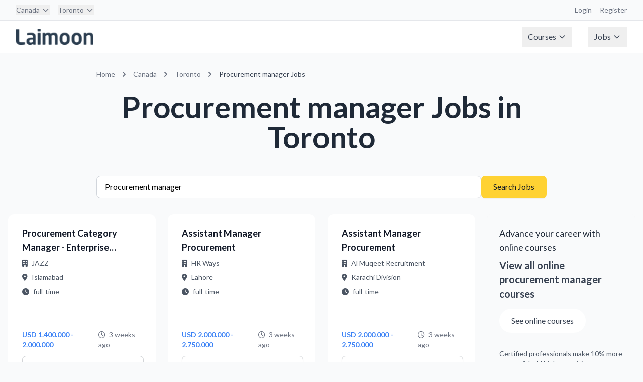

--- FILE ---
content_type: text/html; charset=utf-8
request_url: https://jobs.laimoon.com/canada/toronto/procurement-manager/internship
body_size: 96470
content:
<!DOCTYPE html>
<html lang="en" class="h-full">
<head>
    <meta charset="UTF-8">
    <meta name="viewport" content="width=device-width, initial-scale=1.0">
    <title>Procurement manager Jobs in toronto | Laimoon</title>
    
     <!-- Favicon -->
    <!-- <link rel="icon" type="image/png" href="/images/app-icon.png">
    <link rel="shortcut icon" type="image/png" href="/images/app-icon.png">
    <link rel="apple-touch-icon" href="/images/app-icon.png"> -->

    <!-- Lato Font -->
    <link href="https://fonts.googleapis.com/css2?family=Lato:wght@300;400;700;900&display=swap" rel="stylesheet">
    
    <!-- Font Awesome -->
    <link rel="stylesheet" href="https://cdnjs.cloudflare.com/ajax/libs/font-awesome/6.5.1/css/all.min.css">
    
    <!-- Custom CSS -->
    <link rel="stylesheet" href="/css/styles.css">
    <link href="https://fonts.googleapis.com/icon?family=Material+Icons" rel="stylesheet">
     <script type="text/javascript">
        (function(G, o, O, g, L, e) {
            G[g] = G[g] || function() {
                (G[g]['q'] = G[g]['q'] || []).push(
                    arguments)
            }, G[g]['t'] = 1 * new Date;
            L = o.createElement(O), e = o.getElementsByTagName(
                O)[0];
            L.async = 1;
            L.src = '//www.google.com/adsense/search/async-ads.js';
            e.parentNode.insertBefore(L, e)
        })(window, document, 'script', '_googCsa');
    </script>
    <!-- Google Tag Manager -->
<script>(function(w,d,s,l,i){w[l]=w[l]||[];w[l].push({'gtm.start':
new Date().getTime(),event:'gtm.js'});var f=d.getElementsByTagName(s)[0],
j=d.createElement(s),dl=l!='dataLayer'?'&l='+l:'';j.async=true;j.src=
'https://www.googletagmanager.com/gtm.js?id='+i+dl;f.parentNode.insertBefore(j,f);
})(window,document,'script','dataLayer','GTM-W2PWBL2');</script>
<script async src="https://www.googletagmanager.com/gtag/js?id=G-YYHPY555BE"></script>
<script>
  window.dataLayer = window.dataLayer || [];
  function gtag(){dataLayer.push(arguments);}
  gtag('js', new Date());
  gtag('config', 'G-YYHPY555BE');
</script>
<!-- End Google Tag Manager -->
</head>
<body class="flex flex-col min-h-screen bg-gray-50 ltr">
    <!-- Google Tag Manager (noscript) -->
<noscript><iframe src="https://www.googletagmanager.com/ns.html?id=GTM-W2PWBL2"
height="0" width="0" style="display:none;visibility:hidden"></iframe></noscript>
<!-- End Google Tag Manager (noscript) -->
    <nav class="bg-white border-b border-gray-200">
    <!-- Top Bar -->
    <div class="bg-gray-50 border-b border-gray-200">
        <div class="max-w-7xl mx-auto px-4 sm:px-6 lg:px-8">
            <div class="flex justify-between h-10 items-center">
                <!-- Country & City Selection -->
                <div class="flex space-x-4">
                    <div class="relative group nav-item">
                        
                            <button class="text-sm text-gray-500 hover:text-gray-700 flex items-center">
                                Canada
                                    <svg class="ml-1 w-4 h-4" fill="none" stroke="currentColor" viewBox="0 0 24 24">
                                        <path stroke-linecap="round" stroke-linejoin="round" stroke-width="2"
                                            d="M19 9l-7 7-7-7" />
                                    </svg>
                            </button>
                            <div class="dropdown-menu w-[800px] -left-4">
                                <div class="grid grid-cols-4 gap-6 p-6">
                                    
                                        <div>
                                            <!-- Region Header -->
                                            <div class="text-xs font-semibold text-gray-500 mb-3">
                                                Middle East
                                            </div>

                                            <!-- Countries in Region -->
                                            <div class="space-y-2">
                                                
                                                    <a href="/uae"
                                                        class="flex items-center space-x-2 text-sm text-gray-700 hover:text-azure-DEFAULT hover:bg-gray-50 rounded px-2 py-1">
                                                        <span>
                                                            UAE
                                                        </span>
                                                    </a>
                                                    
                                                    <a href="/qatar"
                                                        class="flex items-center space-x-2 text-sm text-gray-700 hover:text-azure-DEFAULT hover:bg-gray-50 rounded px-2 py-1">
                                                        <span>
                                                            Qatar
                                                        </span>
                                                    </a>
                                                    
                                                    <a href="/saudi-arabia"
                                                        class="flex items-center space-x-2 text-sm text-gray-700 hover:text-azure-DEFAULT hover:bg-gray-50 rounded px-2 py-1">
                                                        <span>
                                                            Saudi Arabia
                                                        </span>
                                                    </a>
                                                    
                                                    <a href="/oman"
                                                        class="flex items-center space-x-2 text-sm text-gray-700 hover:text-azure-DEFAULT hover:bg-gray-50 rounded px-2 py-1">
                                                        <span>
                                                            Oman
                                                        </span>
                                                    </a>
                                                    
                                                    <a href="/bahrain"
                                                        class="flex items-center space-x-2 text-sm text-gray-700 hover:text-azure-DEFAULT hover:bg-gray-50 rounded px-2 py-1">
                                                        <span>
                                                            Bahrain
                                                        </span>
                                                    </a>
                                                    
                                                    <a href="/kuwait"
                                                        class="flex items-center space-x-2 text-sm text-gray-700 hover:text-azure-DEFAULT hover:bg-gray-50 rounded px-2 py-1">
                                                        <span>
                                                            Kuwait
                                                        </span>
                                                    </a>
                                                    
                                                    <a href="/egypt"
                                                        class="flex items-center space-x-2 text-sm text-gray-700 hover:text-azure-DEFAULT hover:bg-gray-50 rounded px-2 py-1">
                                                        <span>
                                                            Egypt
                                                        </span>
                                                    </a>
                                                    
                                                    <a href="/jordan"
                                                        class="flex items-center space-x-2 text-sm text-gray-700 hover:text-azure-DEFAULT hover:bg-gray-50 rounded px-2 py-1">
                                                        <span>
                                                            Jordan
                                                        </span>
                                                    </a>
                                                    
                                            </div>
                                        </div>
                                        
                                        <div>
                                            <!-- Region Header -->
                                            <div class="text-xs font-semibold text-gray-500 mb-3">
                                                Asia
                                            </div>

                                            <!-- Countries in Region -->
                                            <div class="space-y-2">
                                                
                                                    <a href="/singapore"
                                                        class="flex items-center space-x-2 text-sm text-gray-700 hover:text-azure-DEFAULT hover:bg-gray-50 rounded px-2 py-1">
                                                        <span>
                                                            Singapore
                                                        </span>
                                                    </a>
                                                    
                                                    <a href="/india"
                                                        class="flex items-center space-x-2 text-sm text-gray-700 hover:text-azure-DEFAULT hover:bg-gray-50 rounded px-2 py-1">
                                                        <span>
                                                            India
                                                        </span>
                                                    </a>
                                                    
                                                    <a href="/philippines"
                                                        class="flex items-center space-x-2 text-sm text-gray-700 hover:text-azure-DEFAULT hover:bg-gray-50 rounded px-2 py-1">
                                                        <span>
                                                            Philippines
                                                        </span>
                                                    </a>
                                                    
                                                    <a href="/pakistan"
                                                        class="flex items-center space-x-2 text-sm text-gray-700 hover:text-azure-DEFAULT hover:bg-gray-50 rounded px-2 py-1">
                                                        <span>
                                                            Pakistan
                                                        </span>
                                                    </a>
                                                    
                                                    <a href="/malaysia"
                                                        class="flex items-center space-x-2 text-sm text-gray-700 hover:text-azure-DEFAULT hover:bg-gray-50 rounded px-2 py-1">
                                                        <span>
                                                            Malaysia
                                                        </span>
                                                    </a>
                                                    
                                                    <a href="/nepal"
                                                        class="flex items-center space-x-2 text-sm text-gray-700 hover:text-azure-DEFAULT hover:bg-gray-50 rounded px-2 py-1">
                                                        <span>
                                                            Nepal
                                                        </span>
                                                    </a>
                                                    
                                                    <a href="/sri-lanka"
                                                        class="flex items-center space-x-2 text-sm text-gray-700 hover:text-azure-DEFAULT hover:bg-gray-50 rounded px-2 py-1">
                                                        <span>
                                                            Sri Lanka
                                                        </span>
                                                    </a>
                                                    
                                                    <a href="/vietnam"
                                                        class="flex items-center space-x-2 text-sm text-gray-700 hover:text-azure-DEFAULT hover:bg-gray-50 rounded px-2 py-1">
                                                        <span>
                                                            Vietnam
                                                        </span>
                                                    </a>
                                                    
                                                    <a href="/maldives"
                                                        class="flex items-center space-x-2 text-sm text-gray-700 hover:text-azure-DEFAULT hover:bg-gray-50 rounded px-2 py-1">
                                                        <span>
                                                            Maldives
                                                        </span>
                                                    </a>
                                                    
                                                    <a href="/thailand"
                                                        class="flex items-center space-x-2 text-sm text-gray-700 hover:text-azure-DEFAULT hover:bg-gray-50 rounded px-2 py-1">
                                                        <span>
                                                            Thailand
                                                        </span>
                                                    </a>
                                                    
                                                    <a href="/hong-kong"
                                                        class="flex items-center space-x-2 text-sm text-gray-700 hover:text-azure-DEFAULT hover:bg-gray-50 rounded px-2 py-1">
                                                        <span>
                                                            Hong Kong
                                                        </span>
                                                    </a>
                                                    
                                                    <a href="/japan"
                                                        class="flex items-center space-x-2 text-sm text-gray-700 hover:text-azure-DEFAULT hover:bg-gray-50 rounded px-2 py-1">
                                                        <span>
                                                            Japan
                                                        </span>
                                                    </a>
                                                    
                                            </div>
                                        </div>
                                        
                                        <div>
                                            <!-- Region Header -->
                                            <div class="text-xs font-semibold text-gray-500 mb-3">
                                                Europe
                                            </div>

                                            <!-- Countries in Region -->
                                            <div class="space-y-2">
                                                
                                                    <a href="/ireland"
                                                        class="flex items-center space-x-2 text-sm text-gray-700 hover:text-azure-DEFAULT hover:bg-gray-50 rounded px-2 py-1">
                                                        <span>
                                                            Ireland
                                                        </span>
                                                    </a>
                                                    
                                                    <a href="/portugal"
                                                        class="flex items-center space-x-2 text-sm text-gray-700 hover:text-azure-DEFAULT hover:bg-gray-50 rounded px-2 py-1">
                                                        <span>
                                                            Portugal
                                                        </span>
                                                    </a>
                                                    
                                                    <a href="/united-kingdom"
                                                        class="flex items-center space-x-2 text-sm text-gray-700 hover:text-azure-DEFAULT hover:bg-gray-50 rounded px-2 py-1">
                                                        <span>
                                                            United Kingdom
                                                        </span>
                                                    </a>
                                                    
                                                    <a href="/cyprus"
                                                        class="flex items-center space-x-2 text-sm text-gray-700 hover:text-azure-DEFAULT hover:bg-gray-50 rounded px-2 py-1">
                                                        <span>
                                                            Cyprus
                                                        </span>
                                                    </a>
                                                    
                                                    <a href="/malta"
                                                        class="flex items-center space-x-2 text-sm text-gray-700 hover:text-azure-DEFAULT hover:bg-gray-50 rounded px-2 py-1">
                                                        <span>
                                                            Malta
                                                        </span>
                                                    </a>
                                                    
                                                    <a href="/turkey"
                                                        class="flex items-center space-x-2 text-sm text-gray-700 hover:text-azure-DEFAULT hover:bg-gray-50 rounded px-2 py-1">
                                                        <span>
                                                            Turkey
                                                        </span>
                                                    </a>
                                                    
                                                    <a href="/germany"
                                                        class="flex items-center space-x-2 text-sm text-gray-700 hover:text-azure-DEFAULT hover:bg-gray-50 rounded px-2 py-1">
                                                        <span>
                                                            Germany
                                                        </span>
                                                    </a>
                                                    
                                                    <a href="/netherlands"
                                                        class="flex items-center space-x-2 text-sm text-gray-700 hover:text-azure-DEFAULT hover:bg-gray-50 rounded px-2 py-1">
                                                        <span>
                                                            Netherlands
                                                        </span>
                                                    </a>
                                                    
                                            </div>
                                        </div>
                                        
                                        <div>
                                            <!-- Region Header -->
                                            <div class="text-xs font-semibold text-gray-500 mb-3">
                                                Australia
                                            </div>

                                            <!-- Countries in Region -->
                                            <div class="space-y-2">
                                                
                                                    <a href="/newzealand"
                                                        class="flex items-center space-x-2 text-sm text-gray-700 hover:text-azure-DEFAULT hover:bg-gray-50 rounded px-2 py-1">
                                                        <span>
                                                            New Zealand
                                                        </span>
                                                    </a>
                                                    
                                                    <a href="/australia"
                                                        class="flex items-center space-x-2 text-sm text-gray-700 hover:text-azure-DEFAULT hover:bg-gray-50 rounded px-2 py-1">
                                                        <span>
                                                            Australia
                                                        </span>
                                                    </a>
                                                    
                                            </div>
                                        </div>
                                        
                                        <div>
                                            <!-- Region Header -->
                                            <div class="text-xs font-semibold text-gray-500 mb-3">
                                                Africa
                                            </div>

                                            <!-- Countries in Region -->
                                            <div class="space-y-2">
                                                
                                                    <a href="/south-africa"
                                                        class="flex items-center space-x-2 text-sm text-gray-700 hover:text-azure-DEFAULT hover:bg-gray-50 rounded px-2 py-1">
                                                        <span>
                                                            South Africa
                                                        </span>
                                                    </a>
                                                    
                                                    <a href="/nigeria"
                                                        class="flex items-center space-x-2 text-sm text-gray-700 hover:text-azure-DEFAULT hover:bg-gray-50 rounded px-2 py-1">
                                                        <span>
                                                            Nigeria
                                                        </span>
                                                    </a>
                                                    
                                                    <a href="/angola"
                                                        class="flex items-center space-x-2 text-sm text-gray-700 hover:text-azure-DEFAULT hover:bg-gray-50 rounded px-2 py-1">
                                                        <span>
                                                            Angola
                                                        </span>
                                                    </a>
                                                    
                                                    <a href="/kenya"
                                                        class="flex items-center space-x-2 text-sm text-gray-700 hover:text-azure-DEFAULT hover:bg-gray-50 rounded px-2 py-1">
                                                        <span>
                                                            Kenya
                                                        </span>
                                                    </a>
                                                    
                                                    <a href="/ghana"
                                                        class="flex items-center space-x-2 text-sm text-gray-700 hover:text-azure-DEFAULT hover:bg-gray-50 rounded px-2 py-1">
                                                        <span>
                                                            Ghana
                                                        </span>
                                                    </a>
                                                    
                                            </div>
                                        </div>
                                        
                                        <div>
                                            <!-- Region Header -->
                                            <div class="text-xs font-semibold text-gray-500 mb-3">
                                                The Americas
                                            </div>

                                            <!-- Countries in Region -->
                                            <div class="space-y-2">
                                                
                                                    <a href="/brasil"
                                                        class="flex items-center space-x-2 text-sm text-gray-700 hover:text-azure-DEFAULT hover:bg-gray-50 rounded px-2 py-1">
                                                        <span>
                                                            Brasil
                                                        </span>
                                                    </a>
                                                    
                                                    <a href="/canada"
                                                        class="flex items-center space-x-2 text-sm text-gray-700 hover:text-azure-DEFAULT hover:bg-gray-50 rounded px-2 py-1">
                                                        <span>
                                                            Canada
                                                        </span>
                                                    </a>
                                                    
                                                    <a href="/united-states"
                                                        class="flex items-center space-x-2 text-sm text-gray-700 hover:text-azure-DEFAULT hover:bg-gray-50 rounded px-2 py-1">
                                                        <span>
                                                            United States
                                                        </span>
                                                    </a>
                                                    
                                            </div>
                                        </div>
                                        
                                        <div>
                                            <!-- Region Header -->
                                            <div class="text-xs font-semibold text-gray-500 mb-3">
                                                Global
                                            </div>

                                            <!-- Countries in Region -->
                                            <div class="space-y-2">
                                                
                                                    <a href="/global"
                                                        class="flex items-center space-x-2 text-sm text-gray-700 hover:text-azure-DEFAULT hover:bg-gray-50 rounded px-2 py-1">
                                                        <span>
                                                            Remote Virtual Jobs
                                                        </span>
                                                    </a>
                                                    
                                            </div>
                                        </div>
                                        
                                </div>
                            </div>
                    </div>

                    <div class="relative group nav-item">
                        <button class="text-sm text-gray-500 hover:text-gray-700 flex items-center">
                            Toronto
                                
                                    <svg class="ml-1 w-4 h-4" fill="none" stroke="currentColor" viewBox="0 0 24 24">
                                        <path stroke-linecap="round" stroke-linejoin="round" stroke-width="2"
                                            d="M19 9l-7 7-7-7" />
                                    </svg>
                                    
                        </button>
                        <div class="dropdown-menu">
                            
                                <a href="/canada/toronto"
                                    class="block px-4 py-2 text-sm text-gray-700 hover:bg-gray-100">
                                    Toronto
                                </a>
                                
                                <a href="/canada/montreal"
                                    class="block px-4 py-2 text-sm text-gray-700 hover:bg-gray-100">
                                    Montreal
                                </a>
                                
                                <a href="/canada/vancouver"
                                    class="block px-4 py-2 text-sm text-gray-700 hover:bg-gray-100">
                                    Vancouver
                                </a>
                                
                                <a href="/canada/ottowa"
                                    class="block px-4 py-2 text-sm text-gray-700 hover:bg-gray-100">
                                    Ottawa
                                </a>
                                
                                <a href="/canada/edmonton"
                                    class="block px-4 py-2 text-sm text-gray-700 hover:bg-gray-100">
                                    Edmonton
                                </a>
                                
                                <a href="/canada/mississauga"
                                    class="block px-4 py-2 text-sm text-gray-700 hover:bg-gray-100">
                                    Mississauga
                                </a>
                                
                                <a href="/canada/halifax"
                                    class="block px-4 py-2 text-sm text-gray-700 hover:bg-gray-100">
                                    Halifax
                                </a>
                                
                        </div>
                    </div>
                </div>

                <!-- Right side links -->
                <div class="flex space-x-4">
                    <a href="https://courses.laimoon.com" target="_blank"
                        class="text-sm text-gray-500 hover:text-gray-700">Login</a>
                    <a href="https://courses.laimoon.com" target="_blank"
                        class="text-sm text-gray-500 hover:text-gray-700">Register</a>
                </div>
            </div>
        </div>
    </div>

    <!-- Main Navigation -->
    <div class="max-w-7xl mx-auto px-4 sm:px-6 lg:px-8">
        <div class="flex justify-between h-16">
            <!-- Logo -->
            <div class="flex-shrink-0 flex items-center">
                <a href="/canada/toronto"
                    title="Canada - Toronto Jobs"
                    class="flex items-center">
                    <img src="/images/laimoon.png" alt="Laimoon" class="h-8 w-auto" loading="eager" />
                </a>
            </div>

            <!-- Main Menu -->
            <div class="hidden md:flex md:items-center md:space-x-8">
                <div class="relative group nav-item">
                    <button class="flex items-center text-gray-700 px-3 py-2 hover:text-gray-900">
                        Courses
                        <svg class="ml-1 w-4 h-4" fill="none" stroke="currentColor" viewBox="0 0 24 24">
                            <path stroke-linecap="round" stroke-linejoin="round" stroke-width="2" d="M19 9l-7 7-7-7" />
                        </svg>
                    </button>
                    <div class="dropdown-menu">
                        <a href="https://courses.laimoon.com/"
                            class="block px-4 py-2 text-sm text-gray-700 hover:bg-gray-100">Courses home</a>
                        <a href="https://courses.laimoon.com/canada"
                            class="block px-4 py-2 text-sm text-gray-700 hover:bg-gray-100">Professional courses</a>
                        <a href="https://courses.laimoon.com/canada/languages"
                            class="block px-4 py-2 text-sm text-gray-700 hover:bg-gray-100">Languages</a>
                        <a href="https://courses.laimoon.com/canada/masters"
                            class="block px-4 py-2 text-sm text-gray-700 hover:bg-gray-100">Masters</a>
                        <a href="https://courses.laimoon.com/canada/masters/mba"
                            class="block px-4 py-2 text-sm text-gray-700 hover:bg-gray-100">MBA</a>
                        <a href="https://courses.laimoon.com/canadauae/training"
                            class="block px-4 py-2 text-sm text-gray-700 hover:bg-gray-100">Corporate Training</a>
                        <a href="https://courses.laimoon.com/online"
                            class="block px-4 py-2 text-sm text-gray-700 hover:bg-gray-100">Online Courses</a>
                        <a href="https://courses.laimoon.com/canadauae/guides"
                            class="block px-4 py-2 text-sm text-gray-700 hover:bg-gray-100">Course Guidance</a>
                        <a href="https://courses.laimoon.com/canadauae/questions"
                            class="block px-4 py-2 text-sm text-gray-700 hover:bg-gray-100">Q&A</a>
                        <a href="https://courses.laimoon.com/online/virtual-classrooms"
                            class="block px-4 py-2 text-sm text-gray-700 hover:bg-gray-100">Virtual Classes</a>
                    </div>
                </div>

                <div class="relative group nav-item">
                    <button class="flex items-center text-gray-700 px-3 py-2 hover:text-gray-900">
                        Jobs
                        <svg class="ml-1 w-4 h-4" fill="none" stroke="currentColor" viewBox="0 0 24 24">
                            <path stroke-linecap="round" stroke-linejoin="round" stroke-width="2" d="M19 9l-7 7-7-7" />
                        </svg>
                    </button>
                    <div class="dropdown-menu">
                        <a href="/jobs" class="block px-4 py-2 text-sm text-gray-700 hover:bg-gray-100">Jobs home</a>
                        <a href="/canada/toronto/popularjobsearches" class="block px-4 py-2 text-sm text-gray-700 hover:bg-gray-100">Popular searches</a>
                        <!-- <a href="/canada/companies-hiring" class="block px-4 py-2 text-sm text-gray-700 hover:bg-gray-100">Hiring companies</a>
                        <a href="/canada/recruitment-agencies" class="block px-4 py-2 text-sm text-gray-700 hover:bg-gray-100">Recruitment agencies</a> -->
                        <a href="/jobs/remote" class="block px-4 py-2 text-sm text-gray-700 hover:bg-gray-100">Remote
                            virtual jobs</a>
                    </div>
                </div>
            </div>

            <!-- Mobile menu button -->
            <div class="md:hidden flex items-center">
                <button type="button"
                    class="mobile-menu-button inline-flex items-center justify-center p-2 rounded-md text-gray-700 hover:text-gray-900 hover:bg-gray-100">
                    <svg class="h-6 w-6" fill="none" stroke="currentColor" viewBox="0 0 24 24">
                        <path stroke-linecap="round" stroke-linejoin="round" stroke-width="2"
                            d="M4 6h16M4 12h16M4 18h16" />
                    </svg>
                </button>
            </div>
        </div>
    </div>

    <!-- Mobile menu -->
    <div class="md:hidden hidden mobile-menu">
        <div class="px-2 pt-2 pb-3 space-y-1">
            <a href="https://courses.laimoon.com/" target="_blank"
                class="block px-3 py-2 text-base font-medium text-gray-700 hover:text-gray-900 hover:bg-gray-50">Courses</a>
            <a href="/jobs/remote"
                class="block px-3 py-2 text-base font-medium text-gray-700 hover:text-gray-900 hover:bg-gray-50">Remote
                Jobs</a>
            <a href="https://laimoon.com/about/"
                class="block px-3 py-2 text-base font-medium text-gray-700 hover:text-gray-900 hover:bg-gray-50">About</a>
        </div>
    </div>
</nav>
    <main>
    
    <!-- Required for Google ads URL generation -->
    <script type="text/javascript">
        // Global URL generation function (required for footer scripts)
        function generateUrl(params) {
            let url = '/';
            
            // Add language prefix if not English
            if (params.language && params.language !== 'en') {
                url += params.language + '/';
            }
            
            // Add country
            if (params.country && params.country !== 'global') {
                url += params.country + '/';
            }
            
            // Add city if specified
            if (params.city) {
                url += params.city + '/';
            }
            
            // Add keyword for job search
            if (params.keyword) {
                url += 'jobs/' + encodeURIComponent(params.keyword);
            } else {
                url += 'jobs';
            }
            
            // Add query parameters
            let queryParams = [];
            if (params.page && params.page !== '1') {
                queryParams.push('page=' + params.page);
            }
            if (params.jobType) {
                queryParams.push('type=' + params.jobType);
            }
            
            if (queryParams.length > 0) {
                url += '?' + queryParams.join('&');
            }
            
            return url;
        }
    </script>

<div class="container mx-auto px-4 py-8">
    <!-- Location-specific heading -->
    <div class="max-w-4xl mx-auto mb-12">
        <nav class="text-sm text-gray-500 mb-6" aria-label="Breadcrumb">
    <ol class="list-none p-0 inline-flex">
        <li class="flex items-center">
            <a href="/global" title="Home" class="hover:text-blue-600">
                Home
            </a>
        </li>

        
            <li class="flex items-center">
                <svg class="h-5 w-5 mx-2" fill="currentColor" viewBox="0 0 20 20">
                    <path fill-rule="evenodd"
                        d="M7.293 14.707a1 1 0 010-1.414L10.586 10 7.293 6.707a1 1 0 011.414-1.414l4 4a1 1 0 010 1.414l-4 4a1 1 0 01-1.414 0z"
                        clip-rule="evenodd" />
                </svg>
                <a href="/canada/all"
                    title="Canada Jobs"
                    class="hover:text-blue-600">
                    Canada
                </a>
            </li>
            

                
                    <li class="flex items-center">
                        <svg class="h-5 w-5 mx-2" fill="currentColor" viewBox="0 0 20 20">
                            <path fill-rule="evenodd"
                                d="M7.293 14.707a1 1 0 010-1.414L10.586 10 7.293 6.707a1 1 0 011.414-1.414l4 4a1 1 0 010 1.414l-4 4a1 1 0 01-1.414 0z"
                                clip-rule="evenodd" />
                        </svg>
                        <a href="/canada/toronto/all" title="Toronto Jobs"
                            class="hover:text-blue-600">
                            Toronto
                        </a>
                    </li>
                    

                        
                            <li class="flex items-center">
                                <svg class="h-5 w-5 mx-2" fill="currentColor" viewBox="0 0 20 20">
                                    <path fill-rule="evenodd"
                                        d="M7.293 14.707a1 1 0 010-1.414L10.586 10 7.293 6.707a1 1 0 011.414-1.414l4 4a1 1 0 010 1.414l-4 4a1 1 0 01-1.414 0z"
                                        clip-rule="evenodd" />
                                </svg>
                                <span class="text-gray-700">
                                    
                                            Procurement manager Jobs
                                                
                                </span>
                            </li>
                            

                                
    </ol>
</nav>
        <h1 class="page-title text-center">
            
                Procurement manager Jobs
                
                    in Toronto
                
            
        </h1>
    </div>

    <!-- Search Form -->
    <div class="max-w-4xl mx-auto mb-8">
        <form onsubmit="handleSearchSubmit(event)" class="flex flex-col md:flex-row gap-4">
    <input 
        type="text" 
        id="searchKeyword"
        name="keyword" 
        placeholder="Job title or keyword" 
        class="form-input flex-grow"
        value="Procurement manager"
    >
    <button type="submit" class="btn-primary whitespace-nowrap">
        Search Jobs
    </button>
</form>

<script>
function handleSearchSubmit(event) {
    event.preventDefault();
    const keyword = document.getElementById('searchKeyword').value;
    const processedKeyword = keyword.trim().replace(/\s+/g, ',');
    
    const baseUrl = '/canada/toronto/all/internship';
    
   // const separator = '/'
    const searchUrl = `${baseUrl}`.replace('/all',`/${processedKeyword}`);
    
    window.location.href = searchUrl;
}
</script>
    </div>

    <!-- Job Listings -->
    <div class="max-w-7xl mx-auto">
        
            <div class="grid grid-cols-1 md:grid-cols-2 lg:grid-cols-4 gap-6">
                
                    
                        <!-- Regular Job Card -->
                        <a href="/job/9cb1afefbcd28a38a170972fe96eebc1" class="block group h-full">
    <div class="job-card h-full flex flex-col">
        <div class="flex-1">
            <h3 class="text-lg font-semibold text-gray-900 mb-2 line-clamp-2">
                Procurement Category Manager - Enterprise Solutions - Islamabad
            </h3>
            
            <div class="text-sm text-gray-600 space-y-2 mb-4">
                <div class="flex items-center">
                    <i class="fas fa-building mr-2"></i>
                    <span class="truncate">JAZZ</span>
                </div>
                <div class="flex items-center">
                    <i class="fas fa-map-marker-alt mr-2"></i>
                    <span class="truncate">Islamabad</span>
                </div>
                <div class="flex items-center">
                    <i class="fas fa-clock mr-2"></i>
                    <span class="truncate">full-time</span>
                </div>
            </div>
        </div>

        <div class="mt-auto">
            <div class="flex items-center justify-between text-sm mb-3">
                <span class="salary-text"> USD 1.400.000 - 2.000.000</span>
                <span class="text-gray-500">
                    <i class="far fa-clock mr-1"></i>
                    3 weeks ago
                </span>
            </div>
            <div class="flex justify-end">
                <span class="btn-secondary w-full text-center pointer-events-none">
                    View Details
                </span>
            </div>
        </div>
    </div>
</a>
                    
                
                    
                        <!-- Regular Job Card -->
                        <a href="/job/3545a7cd450c8440366312638b1c969d" class="block group h-full">
    <div class="job-card h-full flex flex-col">
        <div class="flex-1">
            <h3 class="text-lg font-semibold text-gray-900 mb-2 line-clamp-2">
                Assistant Manager Procurement
            </h3>
            
            <div class="text-sm text-gray-600 space-y-2 mb-4">
                <div class="flex items-center">
                    <i class="fas fa-building mr-2"></i>
                    <span class="truncate">HR Ways</span>
                </div>
                <div class="flex items-center">
                    <i class="fas fa-map-marker-alt mr-2"></i>
                    <span class="truncate">Lahore</span>
                </div>
                <div class="flex items-center">
                    <i class="fas fa-clock mr-2"></i>
                    <span class="truncate">full-time</span>
                </div>
            </div>
        </div>

        <div class="mt-auto">
            <div class="flex items-center justify-between text-sm mb-3">
                <span class="salary-text"> USD 2.000.000 - 2.750.000</span>
                <span class="text-gray-500">
                    <i class="far fa-clock mr-1"></i>
                    3 weeks ago
                </span>
            </div>
            <div class="flex justify-end">
                <span class="btn-secondary w-full text-center pointer-events-none">
                    View Details
                </span>
            </div>
        </div>
    </div>
</a>
                    
                
                    
                        <!-- Regular Job Card -->
                        <a href="/job/4cab3d9d02e478ece890edd52e72ba08" class="block group h-full">
    <div class="job-card h-full flex flex-col">
        <div class="flex-1">
            <h3 class="text-lg font-semibold text-gray-900 mb-2 line-clamp-2">
                Assistant Manager Procurement
            </h3>
            
            <div class="text-sm text-gray-600 space-y-2 mb-4">
                <div class="flex items-center">
                    <i class="fas fa-building mr-2"></i>
                    <span class="truncate">Al Muqeet Recruitment</span>
                </div>
                <div class="flex items-center">
                    <i class="fas fa-map-marker-alt mr-2"></i>
                    <span class="truncate">Karachi Division</span>
                </div>
                <div class="flex items-center">
                    <i class="fas fa-clock mr-2"></i>
                    <span class="truncate">full-time</span>
                </div>
            </div>
        </div>

        <div class="mt-auto">
            <div class="flex items-center justify-between text-sm mb-3">
                <span class="salary-text"> USD 2.000.000 - 2.750.000</span>
                <span class="text-gray-500">
                    <i class="far fa-clock mr-1"></i>
                    3 weeks ago
                </span>
            </div>
            <div class="flex justify-end">
                <span class="btn-secondary w-full text-center pointer-events-none">
                    View Details
                </span>
            </div>
        </div>
    </div>
</a>
                    
                
                    
                        <!-- Course Ad -->
                        <div class="bg-gradient-to-br from-teal-50 to-emerald-50 border-l-4 border-teal-500 p-6 rounded-lg shadow-sm">
                            <div class="text-gray-700 mb-4">
                                <h3 class="text-lg font-medium text-gray-800 mb-2">
                                    
                                        Advance your career with online courses
                                    
                                </h3>
                                <p class="text-xl font-semibold text-teal-600 mb-4">
                                    View all online procurement manager courses
                                </p>
                                
                                <a href="https://courses.laimoon.com/search/procurement%20manager?fromloc=online&amp;source=search&amp;utm_source=jobsite&amp;utm_medium=banner&amp;utm_campaign=canada_procurement manager_banner_yellow_online" 
                                   target="_blank" 
                                   class="inline-block bg-white text-black border-2 border-teal-600 px-6 py-3 rounded-full font-medium hover:bg-teal-50 transition-colors duration-200 mb-4">
                                    
                                        See online courses
                                    
                                </a>
                                
                                <p class="text-sm text-gray-600 mt-4">
                                    Certified professionals make 10% more money & hold higher positions.
                                </p>
                            </div>
                        </div>

                    
                
                    
                        <!-- Google Ad -->
                        <div class="bg-white rounded-lg shadow-sm border border-gray-200 p-6 hover:shadow-md transition-shadow duration-200">
    <div id="adcontainer1" class="google-ad-container" style="min-height: 100px;max-height: 276px;"></div>
    
    <script type="text/javascript">
        var pageOptions = {
            'pubId': 'pub-9336641783543079',
            'query': 'procurement manager jobs',
            'adPage': 1,
            'channel': '2899339558+4218513951+1562312755',
            'queryContext': 'jobs',
            'styleId': '1304070665'
        };
        
        var adBlockConfig = {
            'container': 'adcontainer1',
            'number': 1,
            'colorTitleLink': '#059669',
            'titleBold': false,
            'fontSizeTitle': 14,
            'fontSizeDomainLink': 10,
            'colorDomainLink': '#6b7280',
            'noTitleUnderline': false,
            'longerHeadlines': false,
            'fontSizeDescription': 12,
            'plusOnes': false,
            'sellerRatings': false,
            'siteLinks': false,
            'colorText': '#374151',
            'linkTarget': '_blank',
            'detailedAttribution': false,
            'verticalSpacing': 4,
            'fontFamily': 'Inter, system-ui, sans-serif'
        };
        
        /* Direct invocation identical to jobs.laimoon.com */
        _googCsa('ads', pageOptions, adBlockConfig);
    </script>
</div>
                    
                
                    
                        <!-- Regular Job Card -->
                        <a href="/job/1a20802a34856326788bebe49b404f09" class="block group h-full">
    <div class="job-card h-full flex flex-col">
        <div class="flex-1">
            <h3 class="text-lg font-semibold text-gray-900 mb-2 line-clamp-2">
                Lahore: Assistant Manager Procurement
            </h3>
            
            <div class="text-sm text-gray-600 space-y-2 mb-4">
                <div class="flex items-center">
                    <i class="fas fa-building mr-2"></i>
                    <span class="truncate">Mansultants</span>
                </div>
                <div class="flex items-center">
                    <i class="fas fa-map-marker-alt mr-2"></i>
                    <span class="truncate">Lahore</span>
                </div>
                <div class="flex items-center">
                    <i class="fas fa-clock mr-2"></i>
                    <span class="truncate">full-time</span>
                </div>
            </div>
        </div>

        <div class="mt-auto">
            <div class="flex items-center justify-between text-sm mb-3">
                <span class="salary-text"> USD 2.000.000 - 2.750.000</span>
                <span class="text-gray-500">
                    <i class="far fa-clock mr-1"></i>
                    3 weeks ago
                </span>
            </div>
            <div class="flex justify-end">
                <span class="btn-secondary w-full text-center pointer-events-none">
                    View Details
                </span>
            </div>
        </div>
    </div>
</a>
                    
                
                    
                        <!-- Regular Job Card -->
                        <a href="/job/7d01ff6f88e8ceabf8d15e48e1294aca" class="block group h-full">
    <div class="job-card h-full flex flex-col">
        <div class="flex-1">
            <h3 class="text-lg font-semibold text-gray-900 mb-2 line-clamp-2">
                Procurement Manager
            </h3>
            
            <div class="text-sm text-gray-600 space-y-2 mb-4">
                <div class="flex items-center">
                    <i class="fas fa-building mr-2"></i>
                    <span class="truncate">Standard Construction Company</span>
                </div>
                <div class="flex items-center">
                    <i class="fas fa-map-marker-alt mr-2"></i>
                    <span class="truncate">Karachi Division</span>
                </div>
                <div class="flex items-center">
                    <i class="fas fa-clock mr-2"></i>
                    <span class="truncate">full-time</span>
                </div>
            </div>
        </div>

        <div class="mt-auto">
            <div class="flex items-center justify-between text-sm mb-3">
                <span class="salary-text"> USD 1.400.000 - 2.000.000</span>
                <span class="text-gray-500">
                    <i class="far fa-clock mr-1"></i>
                    3 weeks ago
                </span>
            </div>
            <div class="flex justify-end">
                <span class="btn-secondary w-full text-center pointer-events-none">
                    View Details
                </span>
            </div>
        </div>
    </div>
</a>
                    
                
                    
                        <!-- Course Ad -->
                        <div class="bg-gradient-to-br from-teal-50 to-emerald-50 border-l-4 border-teal-500 p-6 rounded-lg shadow-sm">
                            <div class="text-gray-700 mb-4">
                                <h3 class="text-lg font-medium text-gray-800 mb-2">
                                    
                                        Improve your chance to get a job
                                    
                                </h3>
                                <p class="text-xl font-semibold text-teal-600 mb-4">
                                    View all procurement manager courses in Canada
                                </p>
                                
                                <a href="https://courses.laimoon.com/search/procurement%20manager?fromloc=canada&amp;source=search&amp;utm_source=jobsite&amp;utm_medium=banner&amp;utm_campaign=canada_procurement manager_banner_yellow" 
                                   target="_blank" 
                                   class="inline-block bg-white text-black border-2 border-teal-600 px-6 py-3 rounded-full font-medium hover:bg-teal-50 transition-colors duration-200 mb-4">
                                    
                                        See all courses
                                    
                                </a>
                                
                                <p class="text-sm text-gray-600 mt-4">
                                    Certified professionals make 10% more money & hold higher positions.
                                </p>
                            </div>
                        </div>

                    
                
                    
                        <!-- Regular Job Card -->
                        <a href="/job/0cf3ad947cff6e198377d56e3caafd97" class="block group h-full">
    <div class="job-card h-full flex flex-col">
        <div class="flex-1">
            <h3 class="text-lg font-semibold text-gray-900 mb-2 line-clamp-2">
                Procurement And Vendor Manager
            </h3>
            
            <div class="text-sm text-gray-600 space-y-2 mb-4">
                <div class="flex items-center">
                    <i class="fas fa-building mr-2"></i>
                    <span class="truncate">SQI Engineering</span>
                </div>
                <div class="flex items-center">
                    <i class="fas fa-map-marker-alt mr-2"></i>
                    <span class="truncate">Lahore</span>
                </div>
                <div class="flex items-center">
                    <i class="fas fa-clock mr-2"></i>
                    <span class="truncate">full-time</span>
                </div>
            </div>
        </div>

        <div class="mt-auto">
            <div class="flex items-center justify-between text-sm mb-3">
                <span class="salary-text"> USD 2.000.000 - 2.750.000</span>
                <span class="text-gray-500">
                    <i class="far fa-clock mr-1"></i>
                    3 weeks ago
                </span>
            </div>
            <div class="flex justify-end">
                <span class="btn-secondary w-full text-center pointer-events-none">
                    View Details
                </span>
            </div>
        </div>
    </div>
</a>
                    
                
                    
                        <!-- Google Ad -->
                        <div class="bg-white rounded-lg shadow-sm border border-gray-200 p-6 hover:shadow-md transition-shadow duration-200">
    <div id="adcontainer2" class="google-ad-container" style="min-height: 100px;max-height: 276px;"></div>
    
    <script type="text/javascript">
        var pageOptions = {
            'pubId': 'pub-9336641783543079',
            'query': 'procurement manager training',
            'adPage': 1,
            'channel': '2899339558+4218513951+1562312755',
            'queryContext': 'courses',
            'styleId': '1304070665'
        };
        
        var adBlockConfig = {
            'container': 'adcontainer2',
            'number': 1,
            'colorTitleLink': '#059669',
            'titleBold': false,
            'fontSizeTitle': 14,
            'fontSizeDomainLink': 10,
            'colorDomainLink': '#6b7280',
            'noTitleUnderline': false,
            'longerHeadlines': false,
            'fontSizeDescription': 12,
            'plusOnes': false,
            'sellerRatings': false,
            'siteLinks': false,
            'colorText': '#374151',
            'linkTarget': '_blank',
            'detailedAttribution': false,
            'verticalSpacing': 4,
            'fontFamily': 'Inter, system-ui, sans-serif'
        };
        
        /* Direct invocation identical to jobs.laimoon.com */
        _googCsa('ads', pageOptions, adBlockConfig);
    </script>
</div>
                    
                
                    
                        <!-- Regular Job Card -->
                        <a href="/job/5470273c08980de72d0c19d6b994d65c" class="block group h-full">
    <div class="job-card h-full flex flex-col">
        <div class="flex-1">
            <h3 class="text-lg font-semibold text-gray-900 mb-2 line-clamp-2">
                MANAGER PROCUREMENT - LAHORE
            </h3>
            
            <div class="text-sm text-gray-600 space-y-2 mb-4">
                <div class="flex items-center">
                    <i class="fas fa-building mr-2"></i>
                    <span class="truncate">Icap</span>
                </div>
                <div class="flex items-center">
                    <i class="fas fa-map-marker-alt mr-2"></i>
                    <span class="truncate">Lahore</span>
                </div>
                <div class="flex items-center">
                    <i class="fas fa-clock mr-2"></i>
                    <span class="truncate">full-time</span>
                </div>
            </div>
        </div>

        <div class="mt-auto">
            <div class="flex items-center justify-between text-sm mb-3">
                <span class="salary-text"> USD 2.000.000 - 2.750.000</span>
                <span class="text-gray-500">
                    <i class="far fa-clock mr-1"></i>
                    3 weeks ago
                </span>
            </div>
            <div class="flex justify-end">
                <span class="btn-secondary w-full text-center pointer-events-none">
                    View Details
                </span>
            </div>
        </div>
    </div>
</a>
                    
                
                    
                        <!-- Regular Job Card -->
                        <a href="/job/1398_1088969" class="block group h-full">
    <div class="job-card h-full flex flex-col">
        <div class="flex-1">
            <h3 class="text-lg font-semibold text-gray-900 mb-2 line-clamp-2">
                Administration &amp; Procurement Manager
            </h3>
            
            <div class="text-sm text-gray-600 space-y-2 mb-4">
                <div class="flex items-center">
                    <i class="fas fa-building mr-2"></i>
                    <span class="truncate">Pakistan Centre for Philanthropy</span>
                </div>
                <div class="flex items-center">
                    <i class="fas fa-map-marker-alt mr-2"></i>
                    <span class="truncate">Karachi Division</span>
                </div>
                <div class="flex items-center">
                    <i class="fas fa-clock mr-2"></i>
                    <span class="truncate">full-time</span>
                </div>
            </div>
        </div>

        <div class="mt-auto">
            <div class="flex items-center justify-between text-sm mb-3">
                <span class="salary-text"> USD 2.000.000 - 2.750.000</span>
                <span class="text-gray-500">
                    <i class="far fa-clock mr-1"></i>
                    3 weeks ago
                </span>
            </div>
            <div class="flex justify-end">
                <span class="btn-secondary w-full text-center pointer-events-none">
                    View Details
                </span>
            </div>
        </div>
    </div>
</a>
                    
                
                    
                        <!-- Regular Job Card -->
                        <a href="/job/1398_1088352" class="block group h-full">
    <div class="job-card h-full flex flex-col">
        <div class="flex-1">
            <h3 class="text-lg font-semibold text-gray-900 mb-2 line-clamp-2">
                Assistant Manager Procurement
            </h3>
            
            <div class="text-sm text-gray-600 space-y-2 mb-4">
                <div class="flex items-center">
                    <i class="fas fa-building mr-2"></i>
                    <span class="truncate">Getz Pharma</span>
                </div>
                <div class="flex items-center">
                    <i class="fas fa-map-marker-alt mr-2"></i>
                    <span class="truncate">Karachi Division</span>
                </div>
                <div class="flex items-center">
                    <i class="fas fa-clock mr-2"></i>
                    <span class="truncate">full-time</span>
                </div>
            </div>
        </div>

        <div class="mt-auto">
            <div class="flex items-center justify-between text-sm mb-3">
                <span class="salary-text"> USD 2.000.000 - 2.750.000</span>
                <span class="text-gray-500">
                    <i class="far fa-clock mr-1"></i>
                    3 weeks ago
                </span>
            </div>
            <div class="flex justify-end">
                <span class="btn-secondary w-full text-center pointer-events-none">
                    View Details
                </span>
            </div>
        </div>
    </div>
</a>
                    
                
                    
                        <!-- Regular Job Card -->
                        <a href="/job/1398_1083752" class="block group h-full">
    <div class="job-card h-full flex flex-col">
        <div class="flex-1">
            <h3 class="text-lg font-semibold text-gray-900 mb-2 line-clamp-2">
                Procurement Contract Analytics Manager
            </h3>
            
            <div class="text-sm text-gray-600 space-y-2 mb-4">
                <div class="flex items-center">
                    <i class="fas fa-building mr-2"></i>
                    <span class="truncate">genpact</span>
                </div>
                <div class="flex items-center">
                    <i class="fas fa-map-marker-alt mr-2"></i>
                    <span class="truncate">Hyderabad City Taluka</span>
                </div>
                <div class="flex items-center">
                    <i class="fas fa-clock mr-2"></i>
                    <span class="truncate">full-time</span>
                </div>
            </div>
        </div>

        <div class="mt-auto">
            <div class="flex items-center justify-between text-sm mb-3">
                <span class="salary-text"> USD 1.400.000 - 2.000.000</span>
                <span class="text-gray-500">
                    <i class="far fa-clock mr-1"></i>
                    3 weeks ago
                </span>
            </div>
            <div class="flex justify-end">
                <span class="btn-secondary w-full text-center pointer-events-none">
                    View Details
                </span>
            </div>
        </div>
    </div>
</a>
                    
                
                    
                        <!-- Google Ad -->
                        <div class="bg-white rounded-lg shadow-sm border border-gray-200 p-6 hover:shadow-md transition-shadow duration-200">
    <div id="adcontainer3" class="google-ad-container" style="min-height: 100px;max-height: 276px;"></div>
    
    <script type="text/javascript">
        var pageOptions = {
            'pubId': 'pub-9336641783543079',
            'query': 'procurement manager employments',
            'adPage': 1,
            'channel': '2899339558+4218513951+1562312755',
            'queryContext': 'jobs',
            'styleId': '1304070665'
        };
        
        var adBlockConfig = {
            'container': 'adcontainer3',
            'number': 1,
            'colorTitleLink': '#059669',
            'titleBold': false,
            'fontSizeTitle': 14,
            'fontSizeDomainLink': 10,
            'colorDomainLink': '#6b7280',
            'noTitleUnderline': false,
            'longerHeadlines': false,
            'fontSizeDescription': 12,
            'plusOnes': false,
            'sellerRatings': false,
            'siteLinks': false,
            'colorText': '#374151',
            'linkTarget': '_blank',
            'detailedAttribution': false,
            'verticalSpacing': 4,
            'fontFamily': 'Inter, system-ui, sans-serif'
        };
        
        /* Direct invocation identical to jobs.laimoon.com */
        _googCsa('ads', pageOptions, adBlockConfig);
    </script>
</div>
                    
                
                    
                        <!-- Regular Job Card -->
                        <a href="/job/78ff8ff15e6ea2510f8f71b9b4096175" class="block group h-full">
    <div class="job-card h-full flex flex-col">
        <div class="flex-1">
            <h3 class="text-lg font-semibold text-gray-900 mb-2 line-clamp-2">
                Manager, Procure-to-pay
            </h3>
            
            <div class="text-sm text-gray-600 space-y-2 mb-4">
                <div class="flex items-center">
                    <i class="fas fa-building mr-2"></i>
                    <span class="truncate">Northwestern University</span>
                </div>
                <div class="flex items-center">
                    <i class="fas fa-map-marker-alt mr-2"></i>
                    <span class="truncate">Doha</span>
                </div>
                <div class="flex items-center">
                    <i class="fas fa-clock mr-2"></i>
                    <span class="truncate">full-time</span>
                </div>
            </div>
        </div>

        <div class="mt-auto">
            <div class="flex items-center justify-between text-sm mb-3">
                <span class="salary-text"> USD 200.000 - 400.000</span>
                <span class="text-gray-500">
                    <i class="far fa-clock mr-1"></i>
                    3 weeks ago
                </span>
            </div>
            <div class="flex justify-end">
                <span class="btn-secondary w-full text-center pointer-events-none">
                    View Details
                </span>
            </div>
        </div>
    </div>
</a>
                    
                
                    
                        <!-- Regular Job Card -->
                        <a href="/job/4821_46412" class="block group h-full">
    <div class="job-card h-full flex flex-col">
        <div class="flex-1">
            <h3 class="text-lg font-semibold text-gray-900 mb-2 line-clamp-2">
                Procurement Manager
            </h3>
            
            <div class="text-sm text-gray-600 space-y-2 mb-4">
                <div class="flex items-center">
                    <i class="fas fa-building mr-2"></i>
                    <span class="truncate">Swan Global</span>
                </div>
                <div class="flex items-center">
                    <i class="fas fa-map-marker-alt mr-2"></i>
                    <span class="truncate">الدوحة</span>
                </div>
                <div class="flex items-center">
                    <i class="fas fa-clock mr-2"></i>
                    <span class="truncate">full-time</span>
                </div>
            </div>
        </div>

        <div class="mt-auto">
            <div class="flex items-center justify-between text-sm mb-3">
                <span class="salary-text"> </span>
                <span class="text-gray-500">
                    <i class="far fa-clock mr-1"></i>
                    3 weeks ago
                </span>
            </div>
            <div class="flex justify-end">
                <span class="btn-secondary w-full text-center pointer-events-none">
                    View Details
                </span>
            </div>
        </div>
    </div>
</a>
                    
                
                    
                        <!-- Regular Job Card -->
                        <a href="/job/4821_46106" class="block group h-full">
    <div class="job-card h-full flex flex-col">
        <div class="flex-1">
            <h3 class="text-lg font-semibold text-gray-900 mb-2 line-clamp-2">
                Manager Procurement Sourcing
            </h3>
            
            <div class="text-sm text-gray-600 space-y-2 mb-4">
                <div class="flex items-center">
                    <i class="fas fa-building mr-2"></i>
                    <span class="truncate">Qatar National Bank</span>
                </div>
                <div class="flex items-center">
                    <i class="fas fa-map-marker-alt mr-2"></i>
                    <span class="truncate">الدوحة</span>
                </div>
                <div class="flex items-center">
                    <i class="fas fa-clock mr-2"></i>
                    <span class="truncate">full-time</span>
                </div>
            </div>
        </div>

        <div class="mt-auto">
            <div class="flex items-center justify-between text-sm mb-3">
                <span class="salary-text"> </span>
                <span class="text-gray-500">
                    <i class="far fa-clock mr-1"></i>
                    3 weeks ago
                </span>
            </div>
            <div class="flex justify-end">
                <span class="btn-secondary w-full text-center pointer-events-none">
                    View Details
                </span>
            </div>
        </div>
    </div>
</a>
                    
                
                    
                        <!-- Regular Job Card -->
                        <a href="/job/4821_27084" class="block group h-full">
    <div class="job-card h-full flex flex-col">
        <div class="flex-1">
            <h3 class="text-lg font-semibold text-gray-900 mb-2 line-clamp-2">
                Contracts &amp; Procurement Manager
            </h3>
            
            <div class="text-sm text-gray-600 space-y-2 mb-4">
                <div class="flex items-center">
                    <i class="fas fa-building mr-2"></i>
                    <span class="truncate">Black &amp; Grey HR</span>
                </div>
                <div class="flex items-center">
                    <i class="fas fa-map-marker-alt mr-2"></i>
                    <span class="truncate">الدوحة</span>
                </div>
                <div class="flex items-center">
                    <i class="fas fa-clock mr-2"></i>
                    <span class="truncate">full-time</span>
                </div>
            </div>
        </div>

        <div class="mt-auto">
            <div class="flex items-center justify-between text-sm mb-3">
                <span class="salary-text"> </span>
                <span class="text-gray-500">
                    <i class="far fa-clock mr-1"></i>
                    3 weeks ago
                </span>
            </div>
            <div class="flex justify-end">
                <span class="btn-secondary w-full text-center pointer-events-none">
                    View Details
                </span>
            </div>
        </div>
    </div>
</a>
                    
                
                    
                        <!-- Google Ad -->
                        <div class="bg-white rounded-lg shadow-sm border border-gray-200 p-6 hover:shadow-md transition-shadow duration-200">
    <div id="adcontainer4" class="google-ad-container" style="min-height: 100px;max-height: 276px;"></div>
    
    <script type="text/javascript">
        var pageOptions = {
            'pubId': 'pub-9336641783543079',
            'query': 'procurement manager employments',
            'adPage': 1,
            'channel': '2899339558+4218513951+1562312755',
            'queryContext': 'jobs',
            'styleId': '1304070665'
        };
        
        var adBlockConfig = {
            'container': 'adcontainer4',
            'number': 1,
            'colorTitleLink': '#059669',
            'titleBold': false,
            'fontSizeTitle': 14,
            'fontSizeDomainLink': 10,
            'colorDomainLink': '#6b7280',
            'noTitleUnderline': false,
            'longerHeadlines': false,
            'fontSizeDescription': 12,
            'plusOnes': false,
            'sellerRatings': false,
            'siteLinks': false,
            'colorText': '#374151',
            'linkTarget': '_blank',
            'detailedAttribution': false,
            'verticalSpacing': 4,
            'fontFamily': 'Inter, system-ui, sans-serif'
        };
        
        /* Direct invocation identical to jobs.laimoon.com */
        _googCsa('ads', pageOptions, adBlockConfig);
    </script>
</div>
                    
                
                    
                        <!-- Regular Job Card -->
                        <a href="/job/4821_40645" class="block group h-full">
    <div class="job-card h-full flex flex-col">
        <div class="flex-1">
            <h3 class="text-lg font-semibold text-gray-900 mb-2 line-clamp-2">
                Commercial And Procurement Manager
            </h3>
            
            <div class="text-sm text-gray-600 space-y-2 mb-4">
                <div class="flex items-center">
                    <i class="fas fa-building mr-2"></i>
                    <span class="truncate">Shelter Group.</span>
                </div>
                <div class="flex items-center">
                    <i class="fas fa-map-marker-alt mr-2"></i>
                    <span class="truncate">الدوحة</span>
                </div>
                <div class="flex items-center">
                    <i class="fas fa-clock mr-2"></i>
                    <span class="truncate">full-time</span>
                </div>
            </div>
        </div>

        <div class="mt-auto">
            <div class="flex items-center justify-between text-sm mb-3">
                <span class="salary-text"> </span>
                <span class="text-gray-500">
                    <i class="far fa-clock mr-1"></i>
                    3 weeks ago
                </span>
            </div>
            <div class="flex justify-end">
                <span class="btn-secondary w-full text-center pointer-events-none">
                    View Details
                </span>
            </div>
        </div>
    </div>
</a>
                    
                
                    
                        <!-- Regular Job Card -->
                        <a href="/job/4821_18744" class="block group h-full">
    <div class="job-card h-full flex flex-col">
        <div class="flex-1">
            <h3 class="text-lg font-semibold text-gray-900 mb-2 line-clamp-2">
                Assistant Procurement Manager
            </h3>
            
            <div class="text-sm text-gray-600 space-y-2 mb-4">
                <div class="flex items-center">
                    <i class="fas fa-building mr-2"></i>
                    <span class="truncate">Mirage International Property Consultants</span>
                </div>
                <div class="flex items-center">
                    <i class="fas fa-map-marker-alt mr-2"></i>
                    <span class="truncate">الدوحة</span>
                </div>
                <div class="flex items-center">
                    <i class="fas fa-clock mr-2"></i>
                    <span class="truncate">full-time</span>
                </div>
            </div>
        </div>

        <div class="mt-auto">
            <div class="flex items-center justify-between text-sm mb-3">
                <span class="salary-text"> </span>
                <span class="text-gray-500">
                    <i class="far fa-clock mr-1"></i>
                    3 weeks ago
                </span>
            </div>
            <div class="flex justify-end">
                <span class="btn-secondary w-full text-center pointer-events-none">
                    View Details
                </span>
            </div>
        </div>
    </div>
</a>
                    
                
                    
                        <!-- Regular Job Card -->
                        <a href="/job/4821_18732" class="block group h-full">
    <div class="job-card h-full flex flex-col">
        <div class="flex-1">
            <h3 class="text-lg font-semibold text-gray-900 mb-2 line-clamp-2">
                Assistant Procurement Manager
            </h3>
            
            <div class="text-sm text-gray-600 space-y-2 mb-4">
                <div class="flex items-center">
                    <i class="fas fa-building mr-2"></i>
                    <span class="truncate">Ulster University Qatar</span>
                </div>
                <div class="flex items-center">
                    <i class="fas fa-map-marker-alt mr-2"></i>
                    <span class="truncate">الدوحة</span>
                </div>
                <div class="flex items-center">
                    <i class="fas fa-clock mr-2"></i>
                    <span class="truncate">full-time</span>
                </div>
            </div>
        </div>

        <div class="mt-auto">
            <div class="flex items-center justify-between text-sm mb-3">
                <span class="salary-text"> </span>
                <span class="text-gray-500">
                    <i class="far fa-clock mr-1"></i>
                    3 weeks ago
                </span>
            </div>
            <div class="flex justify-end">
                <span class="btn-secondary w-full text-center pointer-events-none">
                    View Details
                </span>
            </div>
        </div>
    </div>
</a>
                    
                
                    
                        <!-- Regular Job Card -->
                        <a href="/job/4821_18922" class="block group h-full">
    <div class="job-card h-full flex flex-col">
        <div class="flex-1">
            <h3 class="text-lg font-semibold text-gray-900 mb-2 line-clamp-2">
                Assistant Procurement Manager
            </h3>
            
            <div class="text-sm text-gray-600 space-y-2 mb-4">
                <div class="flex items-center">
                    <i class="fas fa-building mr-2"></i>
                    <span class="truncate">Artan Holding</span>
                </div>
                <div class="flex items-center">
                    <i class="fas fa-map-marker-alt mr-2"></i>
                    <span class="truncate">الدوحة</span>
                </div>
                <div class="flex items-center">
                    <i class="fas fa-clock mr-2"></i>
                    <span class="truncate">full-time</span>
                </div>
            </div>
        </div>

        <div class="mt-auto">
            <div class="flex items-center justify-between text-sm mb-3">
                <span class="salary-text"> </span>
                <span class="text-gray-500">
                    <i class="far fa-clock mr-1"></i>
                    3 weeks ago
                </span>
            </div>
            <div class="flex justify-end">
                <span class="btn-secondary w-full text-center pointer-events-none">
                    View Details
                </span>
            </div>
        </div>
    </div>
</a>
                    
                
                    
                        <!-- Regular Job Card -->
                        <a href="/job/4821_19640" class="block group h-full">
    <div class="job-card h-full flex flex-col">
        <div class="flex-1">
            <h3 class="text-lg font-semibold text-gray-900 mb-2 line-clamp-2">
                Procurement Manager
            </h3>
            
            <div class="text-sm text-gray-600 space-y-2 mb-4">
                <div class="flex items-center">
                    <i class="fas fa-building mr-2"></i>
                    <span class="truncate">Taqat Trading and Business Solutions</span>
                </div>
                <div class="flex items-center">
                    <i class="fas fa-map-marker-alt mr-2"></i>
                    <span class="truncate">الدوحة</span>
                </div>
                <div class="flex items-center">
                    <i class="fas fa-clock mr-2"></i>
                    <span class="truncate">full-time</span>
                </div>
            </div>
        </div>

        <div class="mt-auto">
            <div class="flex items-center justify-between text-sm mb-3">
                <span class="salary-text"> </span>
                <span class="text-gray-500">
                    <i class="far fa-clock mr-1"></i>
                    3 weeks ago
                </span>
            </div>
            <div class="flex justify-end">
                <span class="btn-secondary w-full text-center pointer-events-none">
                    View Details
                </span>
            </div>
        </div>
    </div>
</a>
                    
                
                    
                        <!-- Regular Job Card -->
                        <a href="/job/4821_23791" class="block group h-full">
    <div class="job-card h-full flex flex-col">
        <div class="flex-1">
            <h3 class="text-lg font-semibold text-gray-900 mb-2 line-clamp-2">
                Contracts &amp; Procurement Manager
            </h3>
            
            <div class="text-sm text-gray-600 space-y-2 mb-4">
                <div class="flex items-center">
                    <i class="fas fa-building mr-2"></i>
                    <span class="truncate">Black &amp; Grey HR</span>
                </div>
                <div class="flex items-center">
                    <i class="fas fa-map-marker-alt mr-2"></i>
                    <span class="truncate">الدوحة</span>
                </div>
                <div class="flex items-center">
                    <i class="fas fa-clock mr-2"></i>
                    <span class="truncate">full-time</span>
                </div>
            </div>
        </div>

        <div class="mt-auto">
            <div class="flex items-center justify-between text-sm mb-3">
                <span class="salary-text"> </span>
                <span class="text-gray-500">
                    <i class="far fa-clock mr-1"></i>
                    3 weeks ago
                </span>
            </div>
            <div class="flex justify-end">
                <span class="btn-secondary w-full text-center pointer-events-none">
                    View Details
                </span>
            </div>
        </div>
    </div>
</a>
                    
                
            </div>

            <!-- Pagination -->

                <div class="flex justify-center mt-8">
                    <nav class="inline-flex rounded-md shadow-sm" aria-label="Pagination">
                        
                        
                        <!-- Previous Button -->
                        

                        <!-- First Page -->
                        

                        <!-- Page Numbers -->
                        
                            <a href="/canada/toronto/procurement,manager/internship/page:1" 
                               class="relative inline-flex items-center px-4 py-2 border border-gray-300 bg-blue-50 text-blue-600 text-sm font-medium hover:bg-gray-50">
                                1
                            </a>
                        
                            <a href="/canada/toronto/procurement,manager/internship/page:2" 
                               class="relative inline-flex items-center px-4 py-2 border border-gray-300 bg-white text-gray-700 text-sm font-medium hover:bg-gray-50">
                                2
                            </a>
                        
                            <a href="/canada/toronto/procurement,manager/internship/page:3" 
                               class="relative inline-flex items-center px-4 py-2 border border-gray-300 bg-white text-gray-700 text-sm font-medium hover:bg-gray-50">
                                3
                            </a>
                        

                        <!-- Last Page -->
                        
                            
                                <span class="relative inline-flex items-center px-4 py-2 border border-gray-300 bg-white text-sm font-medium text-gray-700">
                                    ...
                                </span>
                            
                            <a href="/canada/toronto/procurement,manager/internship/page:30" 
                               class="relative inline-flex items-center px-4 py-2 border border-gray-300 bg-white text-sm font-medium text-gray-700 hover:bg-gray-50">
                                30
                            </a>
                        

                        <!-- Next Button -->
                        
                            <a href="/canada/toronto/procurement,manager/internship/page:2" 
                               class="relative inline-flex items-center px-2 py-2 rounded-r-md border border-gray-300 bg-white text-sm font-medium text-gray-500 hover:bg-gray-50">
                                <span class="sr-only">Next</span>
                                <i class="fas fa-chevron-right text-sm"></i>
                            </a>
                        
                    </nav>
                </div>
            

            <!-- Show View All Jobs button only on home page -->
            
        
    </div>
</div>

</main>
<footer class="bg-gray-900 text-gray-300 mt-auto">
    <div class="max-w-7xl mx-auto px-4">
        <!-- Main Footer Content -->
        <div class="py-12">
            <div class="grid grid-cols-1 md:grid-cols-4 gap-8">
                <!-- Jobs Column -->
                <div>
                    <h3 class="text-white font-semibold mb-4">Jobs</h3>
                    <ul class="space-y-2">
                        <li><a href="/jobs" class="hover:text-white transition-colors">Browse Jobs</a></li>
                        <!-- <li><a href="/canada/companies-hiring" class="hover:text-white transition-colors">Hiring companies</a></li>
                        <li><a href="/canada/recruitment-agencies" class="hover:text-white transition-colors">Recruitment agencies</a></li> -->
                        <li><a href="/jobs/remote" class="hover:text-white transition-colors">Remote Jobs</a></li>
                    </ul>
                </div>

                <!-- Resources Column -->
                <div>
                    <h3 class="text-white font-semibold mb-4">Resources</h3>
                    <ul class="space-y-2">
                        <li><a href="https://laimoon.com/about/" class="hover:text-white transition-colors">About Us</a></li>
                        <li><a href="https://laimoon.com/faq/" class="hover:text-white transition-colors">FAQ</a></li>
                        <li><a href="https://laimoon.com/page/privacy-policy/" class="hover:text-white transition-colors">Privacy Policy</a></li>
                    </ul>
                </div>

                <!-- Locations Column -->
                <div>
                    <h3 class="text-white font-semibold mb-4">Locations</h3>
                    <ul class="space-y-2">
                        <li><a href="/jobs/dubai" class="hover:text-white transition-colors">Dubai</a></li>
                        <li><a href="/jobs/abu-dhabi" class="hover:text-white transition-colors">Abu Dhabi</a></li>
                        <li><a href="/jobs/sharjah" class="hover:text-white transition-colors">Sharjah</a></li>
                    </ul>
                </div>

                <!-- Connect Column -->
                <div>
                    <h3 class="text-white font-semibold mb-4">Connect With Us</h3>
                    <div class="flex space-x-4">
                        <a href="https://www.facebook.com/LaimoonCareers" target="_blank" class="hover:text-white transition-colors w-8 h-8 flex items-center justify-center rounded-full bg-gray-800 hover:bg-gray-700">
                            <i class="fab fa-facebook-f"></i>
                        </a>
                        <a href="https://x.com/LaimoonCareers" target="_blank" class="hover:text-white transition-colors w-8 h-8 flex items-center justify-center rounded-full bg-gray-800 hover:bg-gray-700">
                            <i class="fab fa-twitter"></i>
                        </a>
                        <a href="http://www.linkedin.com/company/2300367?trk=tyah" target="_blank" class="hover:text-white transition-colors w-8 h-8 flex items-center justify-center rounded-full bg-gray-800 hover:bg-gray-700">
                            <i class="fab fa-linkedin-in"></i>
                        </a>
                        <a href="https://www.instagram.com/laimoononline/" target="_blank" class="hover:text-white transition-colors w-8 h-8 flex items-center justify-center rounded-full bg-gray-800 hover:bg-gray-700">
                            <i class="fab fa-instagram"></i>
                        </a>
                    </div>
                </div>
            </div>
        </div>

        <!-- Footer Bottom -->
        <div class="py-6 border-t border-gray-800">
            <div class="flex flex-col md:flex-row justify-between items-center">
                <div class="text-sm">
                    &copy; 2026 Laimoon. All rights reserved.
                </div>
                <div class="flex space-x-4 mt-4 md:mt-0 text-sm">
                    <a href="https://laimoon.com/page/terms-of-use/" class="hover:text-white transition-colors">Terms of Use</a>
                    <a href="https://laimoon.com/page/privacy-policy/" class="hover:text-white transition-colors">Privacy Policy</a>
                </div>
            </div>
        </div>
    </div>
</footer>

<script>
        function changeLanguage(lang) {
            const newUrl = generateUrl({
                language: lang,
                country: 'canada',
                city: 'toronto',
                keyword: 'procurement manager',
                page: '1',
                jobType: 'internship'
            });
            window.location.href = newUrl;
        }

        function changeLocation(country) {
            const newUrl = generateUrl({
                language: 'en',
                country: country,
                keyword: 'procurement manager',
                page: '1',
                jobType: 'internship'
            });
            window.location.href = newUrl;
        }

        function changeCity(city) {
            const newUrl = generateUrl({
                language: 'en',
                country: 'canada',
                city: city,
                keyword: 'procurement manager',
                page: '1',
                jobType: 'internship'
            });
            window.location.href = newUrl;
        }
    </script>

    <!-- BEGIN Google Custom Search Ads initialisation -->
    <script type="text/javascript">
        /* Google CSA stub + loader – identical to jobs.laimoon.com implementation */
        (function(G,o,O,g,l,e){
            G[g]=G[g]||function(){(G[g].q=G[g].q||[]).push(arguments)};
            G[g].t=+new Date();
            l=o.createElement(O),e=o.getElementsByTagName(O)[0];
            l.async=1;l.src='https://www.google.com/adsense/search/async-ads.js';
            e.parentNode.insertBefore(l,e);
        })(window,document,'script','_googCsa');
    </script>
    <!-- END Google Custom Search Ads initialisation -->

    <!-- Site-wide JavaScript -->
    <script src="/js/main.js"></script>

</body>
</html>

--- FILE ---
content_type: text/html; charset=UTF-8
request_url: https://syndicatedsearch.goog/afs/ads?sjk=yIsDzyeES6OQlqNnlKNVbg%3D%3D&psid=1304070665&adpage=1&channel=2899339558%2B4218513951%2B1562312755&client=pub-9336641783543079&q=procurement%20manager%20jobs&r=m&qry_ctxt=jobs&type=0&oe=UTF-8&ie=UTF-8&fexp=21404%2C17301431%2C17301432%2C17301436%2C17301266%2C72717108&format=n1&ad=n1&nocache=6441768426424035&num=0&output=uds_ads_only&v=3&bsl=10&pac=0&u_his=2&u_tz=0&dt=1768426424036&u_w=1280&u_h=720&biw=1280&bih=720&psw=1280&psh=2124&frm=0&uio=-&cont=adcontainer1&drt=0&jsid=csa&jsv=842209568&rurl=https%3A%2F%2Fjobs.laimoon.com%2Fcanada%2Ftoronto%2Fprocurement-manager%2Finternship
body_size: 12069
content:
<!doctype html><html lang="en"> <head> <style id="ssr-boilerplate">body{-webkit-text-size-adjust:100%; font-family:arial,sans-serif; margin:0;}.div{-webkit-box-flex:0 0; -webkit-flex-shrink:0; flex-shrink:0;max-width:100%;}.span:last-child, .div:last-child{-webkit-box-flex:1 0; -webkit-flex-shrink:1; flex-shrink:1;}.a{text-decoration:none; text-transform:none; color:inherit; display:inline-block;}.span{-webkit-box-flex:0 0; -webkit-flex-shrink:0; flex-shrink:0;display:inline-block; overflow:hidden; text-transform:none;}.img{border:none; max-width:100%; max-height:100%;}.i_{display:-ms-flexbox; display:-webkit-box; display:-webkit-flex; display:flex;-ms-flex-align:start; -webkit-box-align:start; -webkit-align-items:flex-start; align-items:flex-start;box-sizing:border-box; overflow:hidden;}.v_{-webkit-box-flex:1 0; -webkit-flex-shrink:1; flex-shrink:1;}.j_>span:last-child, .j_>div:last-child, .w_, .w_:last-child{-webkit-box-flex:0 0; -webkit-flex-shrink:0; flex-shrink:0;}.l_{-ms-overflow-style:none; scrollbar-width:none;}.l_::-webkit-scrollbar{display:none;}.s_{position:relative; display:inline-block;}.u_{position:absolute; top:0; left:0; height:100%; background-repeat:no-repeat; background-size:auto 100%;}.t_{display:block;}.r_{display:-ms-flexbox; display:-webkit-box; display:-webkit-flex; display:flex;-ms-flex-align:center; -webkit-box-align:center; -webkit-align-items:center; align-items:center;-ms-flex-pack:center; -webkit-box-pack:center; -webkit-justify-content:center; justify-content:center;}.q_{box-sizing:border-box; max-width:100%; max-height:100%; overflow:hidden;display:-ms-flexbox; display:-webkit-box; display:-webkit-flex; display:flex;-ms-flex-align:center; -webkit-box-align:center; -webkit-align-items:center; align-items:center;-ms-flex-pack:center; -webkit-box-pack:center; -webkit-justify-content:center; justify-content:center;}.n_{text-overflow:ellipsis; white-space:nowrap;}.p_{-ms-flex-negative:1; max-width: 100%;}.m_{overflow:hidden;}.o_{white-space:nowrap;}.x_{cursor:pointer;}.y_{display:none; position:absolute; z-index:1;}.k_>div:not(.y_) {display:-webkit-inline-box; display:-moz-inline-box; display:-ms-inline-flexbox; display:-webkit-inline-flex; display:inline-flex; vertical-align:middle;}.k_.topAlign>div{vertical-align:top;}.k_.centerAlign>div{vertical-align:middle;}.k_.bottomAlign>div{vertical-align:bottom;}.k_>span, .k_>a, .k_>img, .k_{display:inline; vertical-align:middle;}.si101:nth-of-type(5n+1) > .si141{border-left: #1f8a70 7px solid;}.rssAttrContainer ~ .si101:nth-of-type(5n+2) > .si141{border-left: #1f8a70 7px solid;}.si101:nth-of-type(5n+3) > .si141{border-left: #bedb39 7px solid;}.rssAttrContainer ~ .si101:nth-of-type(5n+4) > .si141{border-left: #bedb39 7px solid;}.si101:nth-of-type(5n+5) > .si141{border-left: #ffe11a 7px solid;}.rssAttrContainer ~ .si101:nth-of-type(5n+6) > .si141{border-left: #ffe11a 7px solid;}.si101:nth-of-type(5n+2) > .si141{border-left: #fd7400 7px solid;}.rssAttrContainer ~ .si101:nth-of-type(5n+3) > .si141{border-left: #fd7400 7px solid;}.si101:nth-of-type(5n+4) > .si141{border-left: #004358 7px solid;}.rssAttrContainer ~ .si101:nth-of-type(5n+5) > .si141{border-left: #004358 7px solid;}.z_{cursor:pointer;}.si130{display:inline; text-transform:inherit;}.flexAlignStart{-ms-flex-align:start; -webkit-box-align:start; -webkit-align-items:flex-start; align-items:flex-start;}.flexAlignBottom{-ms-flex-align:end; -webkit-box-align:end; -webkit-align-items:flex-end; align-items:flex-end;}.flexAlignCenter{-ms-flex-align:center; -webkit-box-align:center; -webkit-align-items:center; align-items:center;}.flexAlignStretch{-ms-flex-align:stretch; -webkit-box-align:stretch; -webkit-align-items:stretch; align-items:stretch;}.flexJustifyStart{-ms-flex-pack:start; -webkit-box-pack:start; -webkit-justify-content:flex-start; justify-content:flex-start;}.flexJustifyCenter{-ms-flex-pack:center; -webkit-box-pack:center; -webkit-justify-content:center; justify-content:center;}.flexJustifyEnd{-ms-flex-pack:end; -webkit-box-pack:end; -webkit-justify-content:flex-end; justify-content:flex-end;}</style>  <style>.si101{background-color:#ffffff;font-family:Arial,arial,sans-serif;font-size:14px;line-height:20px;padding-left:4px;padding-right:4px;padding-top:9px;color:#666666;}.si32{padding-bottom:15px;width:100%; -ms-flex-negative:1;-webkit-box-flex:1 0; -webkit-flex-shrink:1; flex-shrink:1;}.si33{width:100%; -ms-flex-negative:1;-webkit-box-flex:1 0; -webkit-flex-shrink:1; flex-shrink:1;}.si34{margin-bottom:8px;margin-right:8px;}.si27{font-size:14px;line-height:24px;color:#3498db;width:100%; -ms-flex-negative:1;-webkit-box-flex:1 0; -webkit-flex-shrink:1; flex-shrink:1;}.si27:hover{text-decoration:underline;}.si39{margin-bottom:0px;}.si40{width:100%; -ms-flex-negative:1;-webkit-box-flex:1 0; -webkit-flex-shrink:1; flex-shrink:1;}.si97{width:100%; -ms-flex-negative:1;-webkit-box-flex:1 0; -webkit-flex-shrink:1; flex-shrink:1;}.si28{color:#333333;}.si38{height:100%;padding-right:8px;width:100%; -ms-flex-negative:1;-webkit-box-flex:1 0; -webkit-flex-shrink:1; flex-shrink:1;}.si29{font-size:12px;line-height:15px;max-width:600px;color:#666666;}.si98{margin-top:6px;}.si46{height:100%;margin-right:8px;margin-top:6px;}.si96{margin-top:6px;}.si81{margin-left:20px;margin-top:0px;}.si93{height:100%;padding-bottom:10px;padding-top:4px;}.si95{width:100%; -ms-flex-negative:1;-webkit-box-flex:1 0; -webkit-flex-shrink:1; flex-shrink:1;}.si1{color:#70757a;}.si5{border-radius:8px;}.si10{height:16px;margin-right:12px;width:16px;}.si11{color:#70757a;}.si14{margin-left:12px;margin-top:2px;}.si15{font-size:12px;line-height:20px;color:#3498db;}.si15:hover{text-decoration:underline;}.si17{font-size:12px;margin-bottom:2px;}.si18{color:#3498db;}.si18:hover{text-decoration:underline;}.si19{color:#70757a;}.si69{max-width:104px;margin-left:8px;}.si70{padding-bottom:14px;padding-left:20px;padding-right:20px;padding-top:0px;}.si71{font-size:14px;line-height:24px;color:#3498db;}.si71:hover{text-decoration:underline;}.si102{border-radius:8px;}.si103{height:20px;margin-right:12px;width:20px;}.si128{height:1px;width:100%; -ms-flex-negative:1;-webkit-box-flex:1 0; -webkit-flex-shrink:1; flex-shrink:1;}div>div.si128:last-child{display:none;}.si130{font-weight:700;}.si148{padding-right:0px;}.si149{height:18px;padding-left:8px;width:30px;}.si151{font-size:14px;line-height:24px;padding-bottom:13px;padding-top:13px;color:#3498db;}.si152{font-family:Arial,arial,sans-serif;font-size:12px;line-height:15px;padding-top:10px;color:#666666;}.si178{height:21px;width:21px;}.si179{border-radius:8px;max-height:231px;max-width:440px;margin-bottom:12px;margin-top:12px;}.si179 > .aa_{background-color:#000000; opacity:0.02999999932944775; bottom:0; top:0; right:0; left:0; position:absolute;}.si3{font-size:12px;}.si8{background-color:#ffffff;}.si9{font-size:12px;color:#3498db;}.si20{font-size:12px;}.si24{color:#333333;}.si25{font-weight:700;border-radius:2px;font-size:14px;line-height:20px;color:#333333;}.si72{font-size:12px;color:#666666;}.adBadgeBullet{font-weight:700;padding-left:6px;padding-right:6px;}.y_{font-weight:400;background-color:#ffffff;border:1px solid #dddddd;font-family:sans-serif,arial,sans-serif;font-size:12px;line-height:12px;padding-bottom:5px;padding-left:5px;padding-right:5px;padding-top:5px;color:#666666;}.si2{padding-right:3px;}.srSpaceChar{width:3px;}.srLink{}.srLink:hover{text-decoration:underline;}.si7{padding-bottom:3px;padding-left:6px;padding-right:4px;}.ctdRatingSpacer{width:3px;}.si16{padding-left:3px;padding-right:3px;}.sitelinksLeftColumn{padding-right:20px;}.sitelinksRightColumn{padding-left:20px;}.exp-sitelinks-container{padding-top:4px;}.priceExtensionChipsExpandoPriceHyphen{margin-left:5px;}.priceExtensionChipsPrice{margin-left:5px;margin-right:5px;}.promotionExtensionOccasion{font-weight:700;}.promotionExtensionLink{}.promotionExtensionLink:hover{text-decoration:underline;}</style> <meta content="NOINDEX, NOFOLLOW" name="ROBOTS"> <meta content="telephone=no" name="format-detection"> <meta content="origin" name="referrer"> <title>Ads by Google</title>   </head> <body>  <div id="adBlock">   <div id="ssrad-master" data-csa-needs-processing="1" data-num-ads="1" class="parent_container"><div class="i_ div si135" style="-ms-flex-direction:column; -webkit-box-orient:vertical; -webkit-flex-direction:column; flex-direction:column;-ms-flex-pack:start; -webkit-box-pack:start; -webkit-justify-content:flex-start; justify-content:flex-start;-ms-flex-align:stretch; -webkit-box-align:stretch; -webkit-align-items:stretch; align-items:stretch;" data-ad-container="1"><div id="e1" class="i_ div clicktrackedAd_js si101" style="-ms-flex-direction:column; -webkit-box-orient:vertical; -webkit-flex-direction:column; flex-direction:column;"><div class="i_ div si32" style="-ms-flex-direction:row; -webkit-box-orient:horizontal; -webkit-flex-direction:row; flex-direction:row;-ms-flex-pack:start; -webkit-box-pack:start; -webkit-justify-content:flex-start; justify-content:flex-start;-ms-flex-align:stretch; -webkit-box-align:stretch; -webkit-align-items:stretch; align-items:stretch;"><div class="i_ div si33" style="-ms-flex-direction:column; -webkit-box-orient:vertical; -webkit-flex-direction:column; flex-direction:column;-ms-flex-pack:start; -webkit-box-pack:start; -webkit-justify-content:flex-start; justify-content:flex-start;-ms-flex-align:stretch; -webkit-box-align:stretch; -webkit-align-items:stretch; align-items:stretch;"><div class="i_ div si34" style="-ms-flex-direction:row; -webkit-box-orient:horizontal; -webkit-flex-direction:row; flex-direction:row;"><a class="p_ si27 a" href="https://syndicatedsearch.goog/aclk?sa=L&amp;pf=1&amp;ai=DChsSEwiM7Ovm_YuSAxWnbn8AHR4xF5IYACICCAEQABoCb2E&amp;co=1&amp;ase=2&amp;gclid=EAIaIQobChMIjOzr5v2LkgMVp25_AB0eMReSEAAYASAAEgJ-s_D_BwE&amp;cid=[base64]&amp;cce=2&amp;category=acrcp_v1_32&amp;sig=AOD64_2dcumvnxVrK3TBf9WWgc6b3uolgw&amp;q&amp;nis=4&amp;adurl=https://lp.experteer.com/us-job-search?lv%3D006ex%26g_adid%3D363116960309%26g_nt%3Ds%26g_qw%3Djob%2520opportunities%26g_mt%3Dp%26affiliate%3DUS_G_Jobsearch%26utm_source%3Dgoogle%26utm_medium%3Dcpc%26gad_source%3D5%26gad_campaignid%3D935108630%26gclid%3DEAIaIQobChMIjOzr5v2LkgMVp25_AB0eMReSEAAYASAAEgJ-s_D_BwE" data-nb="0" attributionsrc="" data-set-target="1" target="_top"><span data-lines="2" data-truncate="0" class="span" style="display: -webkit-box; -webkit-box-orient: vertical; overflow: hidden; -webkit-line-clamp: 2; ">Job Opportunities</span></a></div><div class="i_ div si39" style="-ms-flex-direction:row; -webkit-box-orient:horizontal; -webkit-flex-direction:row; flex-direction:row;-ms-flex-pack:start; -webkit-box-pack:start; -webkit-justify-content:flex-start; justify-content:flex-start;-ms-flex-align:center; -webkit-box-align:center; -webkit-align-items:center; align-items:center;-ms-flex-wrap:wrap; -webkit-flex-wrap:wrap; flex-wrap:wrap;"><div class="i_ div si40" style="-ms-flex-direction:row; -webkit-box-orient:horizontal; -webkit-flex-direction:row; flex-direction:row;-ms-flex-pack:start; -webkit-box-pack:start; -webkit-justify-content:flex-start; justify-content:flex-start;-ms-flex-align:center; -webkit-box-align:center; -webkit-align-items:center; align-items:center;"><div class="i_ div si97" style="-ms-flex-direction:row; -webkit-box-orient:horizontal; -webkit-flex-direction:row; flex-direction:row;-ms-flex-pack:start; -webkit-box-pack:start; -webkit-justify-content:flex-start; justify-content:flex-start;-ms-flex-align:center; -webkit-box-align:center; -webkit-align-items:center; align-items:center;"><div class="i_ div si25 w_" style="-ms-flex-direction:row; -webkit-box-orient:horizontal; -webkit-flex-direction:row; flex-direction:row;"><span class="p_  span">Sponsored</span><span class="p_ adBadgeBullet span">·</span></div><a class="m_ n_ si28 a" data-lines="1" data-truncate="0" href="https://syndicatedsearch.goog/aclk?sa=L&amp;pf=1&amp;ai=DChsSEwiM7Ovm_YuSAxWnbn8AHR4xF5IYACICCAEQABoCb2E&amp;co=1&amp;ase=2&amp;gclid=EAIaIQobChMIjOzr5v2LkgMVp25_AB0eMReSEAAYASAAEgJ-s_D_BwE&amp;cid=[base64]&amp;cce=2&amp;category=acrcp_v1_32&amp;sig=AOD64_2dcumvnxVrK3TBf9WWgc6b3uolgw&amp;q&amp;nis=4&amp;adurl=https://lp.experteer.com/us-job-search?lv%3D006ex%26g_adid%3D363116960309%26g_nt%3Ds%26g_qw%3Djob%2520opportunities%26g_mt%3Dp%26affiliate%3DUS_G_Jobsearch%26utm_source%3Dgoogle%26utm_medium%3Dcpc%26gad_source%3D5%26gad_campaignid%3D935108630%26gclid%3DEAIaIQobChMIjOzr5v2LkgMVp25_AB0eMReSEAAYASAAEgJ-s_D_BwE" data-nb="1" attributionsrc="" data-set-target="1" target="_top">https://lp.experteer.com/careers/executive_<span style='display:inline;text-transform:inherit;' class="si130 span">jobs</span></a><div class="i_ div w_" style="-ms-flex-direction:row; -webkit-box-orient:horizontal; -webkit-flex-direction:row; flex-direction:row;-ms-flex-pack:center; -webkit-box-pack:center; -webkit-justify-content:center; justify-content:center;-ms-flex-align:center; -webkit-box-align:center; -webkit-align-items:center; align-items:center;"><a href="https://adssettings.google.com/whythisad?source=afs_3p&amp;reasons=[base64]&amp;hl=en&amp;opi=122715837" data-notrack="true" data-set-target="1" target="_top" class="a q_ si149"><img src="https://www.google.com/images/afs/snowman.png" alt="" loading="lazy" class="img" data-pingback-type="wtac"></a></div></div></div></div><div class="i_ div si37" style="-ms-flex-direction:row; -webkit-box-orient:horizontal; -webkit-flex-direction:row; flex-direction:row;"><div class="i_ div si38 v_" style="-ms-flex-direction:column; -webkit-box-orient:vertical; -webkit-flex-direction:column; flex-direction:column;-ms-flex-pack:start; -webkit-box-pack:start; -webkit-justify-content:flex-start; justify-content:flex-start;-ms-flex-align:stretch; -webkit-box-align:stretch; -webkit-align-items:stretch; align-items:stretch;"><span class="p_ si29 span"><span data-lines="4" data-truncate="0" class="span" style="display: -webkit-box; -webkit-box-orient: vertical; overflow: hidden; -webkit-line-clamp: 4; ">Executive <span style='display:inline;text-transform:inherit;' class="si130 span">jobs</span> from $200,000 - High-level positions and exclusive headhunter career 
opportunities - Join now for free! Experteer: The Exclusive Job Market for 
High-Caliber Professionals. Only executive <span style='display:inline;text-transform:inherit;' class="si130 span">jobs</span>. Executive <span style='display:inline;text-transform:inherit;' class="si130 span">jobs</span> $200k+.</span></span></div></div><div class="i_ div exp-sitelinks-container" style="-ms-flex-direction:column; -webkit-box-orient:vertical; -webkit-flex-direction:column; flex-direction:column;"><div class="i_ div si70" style="-ms-flex-direction:column; -webkit-box-orient:vertical; -webkit-flex-direction:column; flex-direction:column;-ms-flex-pack:start; -webkit-box-pack:start; -webkit-justify-content:flex-start; justify-content:flex-start;-ms-flex-align:stretch; -webkit-box-align:stretch; -webkit-align-items:stretch; align-items:stretch;"><a class="m_ n_ si71 a" data-lines="1" data-truncate="0" href="https://syndicatedsearch.goog/aclk?sa=L&amp;pf=1&amp;ai=DChsSEwiM7Ovm_YuSAxWnbn8AHR4xF5IYACICCAEQARoCb2E&amp;co=1&amp;ase=2&amp;gclid=EAIaIQobChMIjOzr5v2LkgMVp25_AB0eMReSEAAYASABEgI93vD_BwE&amp;cid=[base64]&amp;cce=2&amp;category=acrcp_v1_32&amp;sig=AOD64_0OWQ5cosjfHf_L_3a3yBK8_Tia5g&amp;nis=4&amp;adurl=https://lp.experteer.com/us-job-search?g_adid%3D363116960309%26g_nt%3Ds%26g_qw%3Djob%2520opportunities%26g_mt%3Dp%26affiliate%3DUS_G_Jobsearch%26utm_source%3Dgoogle%26utm_medium%3Dcpc%26gad_source%3D5%26gad_campaignid%3D935108630%26gclid%3DEAIaIQobChMIjOzr5v2LkgMVp25_AB0eMReSEAAYASABEgI93vD_BwE" data-nb="6" attributionsrc="" data-set-target="1" target="_top">Top companies recruiting</a><span data-lines="1" data-truncate="0" class="m_ n_ si72 span">Top companies are looking for professional candidates like you!</span></div><div class="i_ div si70" style="-ms-flex-direction:column; -webkit-box-orient:vertical; -webkit-flex-direction:column; flex-direction:column;-ms-flex-pack:start; -webkit-box-pack:start; -webkit-justify-content:flex-start; justify-content:flex-start;-ms-flex-align:stretch; -webkit-box-align:stretch; -webkit-align-items:stretch; align-items:stretch;"><a class="m_ n_ si71 a" data-lines="1" data-truncate="0" href="https://syndicatedsearch.goog/aclk?sa=L&amp;pf=1&amp;ai=DChsSEwiM7Ovm_YuSAxWnbn8AHR4xF5IYACICCAEQAhoCb2E&amp;co=1&amp;ase=2&amp;gclid=EAIaIQobChMIjOzr5v2LkgMVp25_AB0eMReSEAAYASACEgKHUfD_BwE&amp;cid=[base64]&amp;cce=2&amp;category=acrcp_v1_32&amp;sig=AOD64_3p4-9c9c-vaNoT_3ht6VpPztam8w&amp;nis=4&amp;adurl=https://lp.experteer.com/us-job-search?g_adid%3D363116960309%26g_nt%3Ds%26g_qw%3Djob%2520opportunities%26g_mt%3Dp%26affiliate%3DUS_G_Jobsearch%26utm_source%3Dgoogle%26utm_medium%3Dcpc%26gad_source%3D5%26gad_campaignid%3D935108630%26gclid%3DEAIaIQobChMIjOzr5v2LkgMVp25_AB0eMReSEAAYASACEgKHUfD_BwE" data-nb="6" attributionsrc="" data-set-target="1" target="_top">1M+ Executive Positions</a><span data-lines="1" data-truncate="0" class="m_ n_ si72 span">Job offers for professionals and executives worldwide</span></div><div class="i_ div si70" style="-ms-flex-direction:column; -webkit-box-orient:vertical; -webkit-flex-direction:column; flex-direction:column;-ms-flex-pack:start; -webkit-box-pack:start; -webkit-justify-content:flex-start; justify-content:flex-start;-ms-flex-align:stretch; -webkit-box-align:stretch; -webkit-align-items:stretch; align-items:stretch;"><a class="m_ n_ si71 a" data-lines="1" data-truncate="0" href="https://syndicatedsearch.goog/aclk?sa=L&amp;pf=1&amp;ai=DChsSEwiM7Ovm_YuSAxWnbn8AHR4xF5IYACICCAEQAxoCb2E&amp;co=1&amp;ase=2&amp;gclid=EAIaIQobChMIjOzr5v2LkgMVp25_AB0eMReSEAAYASADEgKvufD_BwE&amp;cid=[base64]&amp;cce=2&amp;category=acrcp_v1_32&amp;sig=AOD64_3YRgRCWu793r1znH1H3cJ4eslTrA&amp;nis=4&amp;adurl=https://us.experteer.com/headhunter?g_adid%3D363116960309%26g_nt%3Ds%26g_qw%3Djob%2520opportunities%26g_mt%3Dp%26affiliate%3DUS_G_Jobsearch%26utm_source%3Dgoogle%26utm_medium%3Dcpc%26gad_source%3D5%26gad_campaignid%3D935108630%26gclid%3DEAIaIQobChMIjOzr5v2LkgMVp25_AB0eMReSEAAYASADEgKvufD_BwE" data-nb="6" attributionsrc="" data-set-target="1" target="_top">20,000 Headhunters</a><span data-lines="1" data-truncate="0" class="m_ n_ si72 span">Discreet access to Experteer&#39;s certified headhunter network</span></div><div class="i_ div si70" style="-ms-flex-direction:column; -webkit-box-orient:vertical; -webkit-flex-direction:column; flex-direction:column;-ms-flex-pack:start; -webkit-box-pack:start; -webkit-justify-content:flex-start; justify-content:flex-start;-ms-flex-align:stretch; -webkit-box-align:stretch; -webkit-align-items:stretch; align-items:stretch;"><a class="m_ n_ si71 a" data-lines="1" data-truncate="0" href="https://syndicatedsearch.goog/aclk?sa=L&amp;pf=1&amp;ai=DChsSEwiM7Ovm_YuSAxWnbn8AHR4xF5IYACICCAEQBBoCb2E&amp;co=1&amp;ase=2&amp;gclid=EAIaIQobChMIjOzr5v2LkgMVp25_AB0eMReSEAAYASAEEgKBXPD_BwE&amp;cid=[base64]&amp;cce=2&amp;category=acrcp_v1_32&amp;sig=AOD64_3yAyYTJ5sJY4s152XZYMXMHTWziw&amp;nis=4&amp;adurl=https://lp.experteer.com/us-headhunters?g_adid%3D363116960309%26g_nt%3Ds%26g_qw%3Djob%2520opportunities%26g_mt%3Dp%26affiliate%3DUS_G_Jobsearch%26utm_source%3Dgoogle%26utm_medium%3Dcpc%26gad_source%3D5%26gad_campaignid%3D935108630%26gclid%3DEAIaIQobChMIjOzr5v2LkgMVp25_AB0eMReSEAAYASAEEgKBXPD_BwE" data-nb="6" attributionsrc="" data-set-target="1" target="_top">Sign up for free</a><span data-lines="1" data-truncate="0" class="m_ n_ si72 span">Find your next executive job from $100,000. Join now!</span></div></div></div><div class="i_ div si93 w_" style="-ms-flex-direction:row; -webkit-box-orient:horizontal; -webkit-flex-direction:row; flex-direction:row;"><div class="i_ div si69" style="-ms-flex-direction:row; -webkit-box-orient:horizontal; -webkit-flex-direction:row; flex-direction:row;-ms-flex-pack:center; -webkit-box-pack:center; -webkit-justify-content:center; justify-content:center;-ms-flex-align:center; -webkit-box-align:center; -webkit-align-items:center; align-items:center;"><a href="https://syndicatedsearch.goog/aclk?sa=L&amp;pf=1&amp;ai=DChsSEwiM7Ovm_YuSAxWnbn8AHR4xF5IYACICCAEQBRoCb2E&amp;co=1&amp;ase=2&amp;gclid=EAIaIQobChMIjOzr5v2LkgMVp25_AB0eMReSEAAYASAFEgID8vD_BwE&amp;cid=[base64]&amp;cce=2&amp;category=acrcp_v1_32&amp;sig=AOD64_2bjQSLAoBircfyyWigSDLkJpLBJg&amp;nis=4&amp;adurl=https://lp.experteer.com/us-job-search?lv%3D006ex%26g_adid%3D363116960309%26g_nt%3Ds%26g_qw%3Djob%2520opportunities%26g_mt%3Dp%26affiliate%3DUS_G_Jobsearch%26utm_source%3Dgoogle%26utm_medium%3Dcpc%26gad_source%3D5%26gad_campaignid%3D935108630%26gclid%3DEAIaIQobChMIjOzr5v2LkgMVp25_AB0eMReSEAAYASAFEgID8vD_BwE" data-nb="9" attributionsrc="" data-set-target="1" target="_top" aria-hidden="true" tabindex="-1" class="a q_ si102"><img src="https://tpc.googlesyndication.com/simgad/3327568005446255553?sqp=-oaymwEMCMgBEMgBIAFQAVgB&amp;rs=AOga4qkwUAx0PuKeYI0rYxSC479vSbM4hw" alt="" loading="lazy" class="img"></a></div></div></div></div></div></div> </div> <div id="ssrab" style="display:none;"><!--leader-content--></div> <script nonce="xlNQSNOkF1NI8HKGhFUkMQ">window.AFS_AD_REQUEST_RETURN_TIME_ = Date.now();window.IS_GOOGLE_AFS_IFRAME_ = true;(function(){window.ad_json={"caps":[{"n":"queryId","v":"uAtoaYywKqfd_bMPnuLckAk"}],"bg":{"i":"https://www.google.com/js/bg/s_hnhjAFXa3HsAyl432j9Uskhoyffm95oXd0zTKsWBw.js","p":"KcnBN9JPwsFlr+s1FZvbz3EmYCYrN2gtEH49Jn3y9asqLYRvBYEQfsbsDBX6JnKgVazFCJDPZQGew36buhTUQLcydSk7yg32ReuxQdm51EjpvcC0GqFvyd4OElW1hBGT4dIfn586E+4OYPyclA8F9uKHYdVyC4iKxemCBBWJ14gGWKeAH35/Inbv7CIQYmelbB/1Sp3U4BvDOJMndaz8g22ddJAYnpJcRPmFuJNk7LQ44Xs4/PBPN0Trz9ovf0gVhmFn3wGee1KAR7rz/RSxWAMDyGhRM8qmFUVP9nEgiL5UWeJ+E+4Mrj/bBlME6sJ6cpRrk3fMIm9CMQUh2rts/gu6qYqJlJlGalIJrtUpuJGbJKn29g3+D7ik5ho7sjNrEEy5ZyB5DWViMQ6nN2eb3Lq+7Y1S60SZmO9DCGAC3u79Jc3HL3o6QXONLWUOZInZDqLMvKNe+g+U1XM1YDx3PyG1wkKfqIRhGSaYVl3OtlAjbYuyskXI4ZyRbVLz0bBfvmelTAQrHYH+fWE0GarkuoR2o/Yyzbz70nzY9+KlHfdwjPJLQClTGifps/YkLwnbpofwIBFkPPtgpIOG8CLJ/SHs1pqERAWlBEvJrrjkcpeB98jY6JI5VryLWxjTH0gUrw3lC139VMn2Oz94x6mv4IkpmPi0vTcHQ+gtFo9T54W9MARV/Gl5fEO6rEXyhJL7+BZbjVYNKKBFpKnU5WXPZFctCubMpF/uul8wXuvhx8LxZcfaEjnjNpGOVssYPm13f6/yDIW3OP7OJCQtF8cs/3LCw59Hmb6nAA2gnZwOgf3CtrPqYil3zqU9kPCVp614isfXAqD+N9BiIL58XvmI3d8L1+SwmOcJlCzfYx/rjArE6DfssrU5+IFj2lmfEXb5VijE4SGSxotag9dCBGL7mI2Oh5qNXvAlPc3nYTEOJUMlEdizofDOeXWD0B2b29INKGwTGLqIQ8Za/Q4YFopOn3giMRu5QcYN+19+7fPokK80sUczXY5iDPXQkU3CNMFvqW+q92d+PUQA9TGqvs7ga+4OdSYrRizco5HMU2wKxNdXDSmtG6/f0NgXPOt4WpI4Kpk9LsKlwh0yA3DB4poZ+O1/BKLqsVSyH8JuYSOd82Qknu8hHGtL6GzjTg7O09M0VEGsCBfnGtL/Pz0sVAlFb57HcGAwUYrWAEpfMLhvA+4EHRZ7yapW1HC4iibLriv6py9YSzTK5hQzgR3hLJ0T91K/ipt2AdD3qsoDeZbrYxn0Ox8P21v50d5meJ6iI2EjR+wBxyg5rdPGCjhiZswGqjc2+q0LZqil+AjwtAaOi7SVOKKzruSNbRsHu5bAPz6KXxFNgWeEk3Te06mZazy13O3mczcfyELnASwhFjVLgjPz6u4GItvQ0I9Z9wCE9vTLe02u/V8Lmt8GuWnDlI55zF9kfQDrPh4Z3pH4L9jUvyT+81HmRx7wsqrBmMErvzXv0is4TWosDQ6hhqm3IKnvdThm4coeLUBRCM413+6w5kATshXgF9dQCXQzberMY36I7vfGRNo+CIoLMVfkvCvM/mNSdIfu3xhjsdORI7mO5lgzytdlLOb7vmBBBftML6tiy97TIpk1VaEpX+3f9xXh3eIK8/+ZLzH3XyNEKInrzV8gvgqiikE2F8O5MVJ1cDMxuWHNbYJfd6kSimvLebmcCGbSSktZZ5Xt5wGAX8959trfS9I5UbCh+BTyovdL8zu2M/VhPYsBMMPzt2Pl+BvS8xJP6GgyWSOsEBmgMymUIkZWttvWZ31rZvk9yvCRYX/r16LQ7buc+RMC0vDa2O7lk7apWmfGasA9l7gJ7wKl+qJ+C08dP1mj5cFptcXj1YNj6K1dNMF8O20MCCmUJUpralWXgz+jRUzOlXq6S9ghN0MXgrSAbMsLb/G9NGJjUuEthe9WWScBl+JUOMi7FnK1bIGmP7zd3KeOzqa6BF9RDlTZDlp8NRi+DpJG5pl/7mvZGJ/zz82YgY1uctl1JTOvyCiploP+jd/LglBO/D3nIjnvvQyAcas35ZjQeHye09tfhVReDD1134Ac3Ugxnm8CKbwT12NbzJV/xIXCgPeLu22LSlSIEBnFJZqFo6U6cORS1vyBEFER3sJAreflOV1Gj+ABFUz3NUolQRDSOeYU8w+e5x9AONVJ1jTWvNC+qTdBgiATLY5bb/fYvTPSGQxoogLTv/zGpe/NKGTX8HU5csYnyVNI7IFjubibLnulgniDpB5BdTqHDZYYoXlhEoBoxb6hlD8z0rwjy4h0M3gn7y6g3pciuNmm3HP9WespXlM/BXhXoKmFN/4o4t+Z2YIpTlc17kImcVBwgWGEx6RlnRVUrUbLMTsLggsBsLFnyzjSl9tclZ67te3E6ymi771neWo4po5HmueKvNl22q5iVXs8AlKbsdQuc5F5SJ07rrTAJETjezHatkGIKloxeLrEyjOZBZQcwAQnCfLMekLtfjDWsNhKaDmMBrJ0b502jANtcQ3wy/eMG/DEX9P7yPQGUvyQZVn5LOMqjx4JGwlKEBHzx5JQRdh5AAk8rXdouk5zLYwxs8Z7xoHvAueVTRJORwX1YSHKxsfmvc02dmMzoCxULZHgrLCcUlyZvwZIW+o+OmpZlAXjRXpyMPfaYF4CHSR/o35rPlcvdRMHI2rEzOUphVmMCXWleoxz7BS/YY6OQsccuis91dn4d4VYyyM7nu+EmYWflJIiYbrkluIckTr6v2JTJerMq8a8w47KKM3oUqc60L+8h1poQ+hMb4qwkZVNCWG7bkQkwJmOuCVr4oW2slEVOkb4bh/RfLYA0nbcsNyXlCvAlvkIVr9IMoCEN4F0OG/75Sbb+yCaiwwFEnQeN5GTZ2WBFpYgkaUH/0S2tb5gq+e8pGiBPkPCVpzgHmrPgq7lfhU2Cd5pYJ2neootilzSvNPudAfd7iSQ/cLBjo0jQ57a1QFFzU+n7pRoabSovY3LnJNxPeqtcaT3JcnPMZxG2fyOxTCtORCH0i7S5wLGPpSAcF76kW7NWQ4zgVEh3qAuHY+MbCbWealwfBDj01GqPgnG48p9E5ul31oz3zkWcaeWKfViTPl/XDWCVflzufj6/eTdxNIhWNmm2yP5iwCPGFVPcU2M5ywY5aBV1/K+JrAUAzcpxWtDkihio13tjF4xssreWXd6wSSlB/MCkmEtnjiF4SRkEQNgemcgxy5SNVZop3q/Gv3V2c7MgI62g5MIOcrhzJDqJS2/9ca9Bh47dE1HTaBHIrwpJD5TqNYmARJlapZmlQ4wqGIUzi6vuS6C247zNo/ORCEutsXC2vLMKlN7EYUIPXaa8a1PTZ94jQlkBMNJdkpWFfIyqBTxCa8Ihn/l5EInZhr5Zx5w8SvuviHsnGUZ4Oo6r3elDBdWHnwQ4yNmsnSyliJxJB/S1nKUY7EKtqfwrlUJhy8zTUyl337hRAM5VzxZT+ktUrsLNxaKicxJ/A3zNUXCvLSZPUk7ma/JYQjqSUF/V1gqQTI0urFQ7jauaYNehQ0NUHi8eSdr9uVedcwVyg61phjMH0K65xGnECCUqYRzF8TJlrvFJxLfJCODcGHtDTlOnLFXatUTo/HnOE/CSIsjzYU/NBcrcQyLyf5nAbajn9at9FP6YDcQES5tvhzyeJZ1J9pWuT8eeo1n9ksyxjdSQjSBRTMtYNzBXipVle/2KWoi3YPbNpTibOsiA09H5j7Xk2YDtKhYrL5LMrKCqnK/BpbaVl5laxk97TYMc5O6Ii6vibZ31ICE7Baue8O7PoQKcRZ/x8vr0pfO+yLODnjWwmBMbK6XhTn67Ts1MCA03XD/oZv9g03xrm+9oHN4Ns0qIS8j4jlawXg3+FJN7JmTr6NY9Og8dgQ8aIqK5NrVIJGqrGIgE0M8g9hnr6SVXiwb26h8CRGJ2t/Bzt8UnATN4kxqg7sSS/KPW6fbNUgisrEoQcbVvL3J+gXB45uu7tO4KQe096olk++nfF+41s+3gtG08PXLjv5Iucn3ZV3+3PHVDN+O7LlgtVuKglrLhgYUATfV9Op6Elvf+ljy+/keI9kmV4xQwiMfNdVMmsm0hcqzVOC+voG4Hn3LQ5QWEdIppAAyRbMKlgmtrooXNaJrbKJC2rJ95gqpTS3iqYbcAPBcO6pDG6NFcpz8zCvl03vG4Ti+vfj3QRgHe1hDe+knCahdzgyK5mM9OZ7cWp6sjH9VdcXvdXBOY6CB6F8tajxzomJ/SSxKbyhoySVUVtG+Q888HNN3OBm23HY+aeiZDtueQDwb0JzTcacdQ+VWmBMBW3HZxxQ6FVAHp/2KDvFCPFwKeqvrEHjCsZQoQPoH7xxoNabFnxrk7GjmbX6cpN4aauF3+eDbf1sBBUWwnd4uzxZt+LnAo/wTES6mN8aBcLZNJsi0EvKHIjI8Ez32CjeQ4VPS3eTZX/jHXhYzvMHGE3k11PpYkjdiyFEvrJ3BGM5ozTPJRQyAYqOs6X4EqSVBZFwoSO6/71BXH2v9PPXLt9us4Cf+YPIcyPScWkbyirzgJ/0D/QW6SRELdBbSjAgBBiW1pBOxvnVgqhCgc39MZ/IDBbq9W8EdiG+N1O2WlTQjRbbdx09FQGYsUxDS/ps7SGxMoHUuwuDj3uEH/1YM92zLO7tp/yp/VEft/Lj8bhALwFn+fLoOH6nGV+k6YSUguzbJ8F3iV2lxY/v5q2CINjJkKiWyUbOyt2pRi11CuvU3g4XqKl0bwh0p54d7YR7lTjF57+Aedt3XAZg/gGOHAuvq7H6DszPwynFPgwjiBfdf7l4LM46S3kMd1hbXo6CrGkqvchJVhFEtYeJ3CONTPaYzZGNjMqOV4stamuj2IE1G1tQvzAUsbWe4VXkQheRrD/qkeinYh+OHEKaW1Mt5BMatxMrTS5buFjVkHkdgW3jnbpjmoa78a6YVhnJybtqz5zVkhX97BP/Z79A0LdxRaPd1uTxuoVyp+z2g5CioMYp29V4NT7u/c+CazFDXIKFwcj8lLJNYiegkwHS/dD/HudvgNO2jlxJG6Y2Vz7qSwf8PVrhmBObmTv0BMBBQ9TgY6hvESYKqput9plIyvbtSlNCiUixVSdPPLOYwV94lTy8EzEpjyBGuFvtrMyHhOgO2K/bks3NVVGWGIQ4aDnJhN9mPNixcPdVd80XZyVOO0ejH52WlaNig2b/pG653oVKRh4ZNREePjwZ8SOSPGmnnMX9qaf19msVt+hZnWboks37RUGVbyU7dEO43ptIy/tiU6DCEPNzOsOgXyhf/ejh3vzuMp7PilgCtV9coUT6Q8MUCKskEgU0WzPeLC3GiYyku+wXRvdkW/LTq1fFLEnUQ9sTc2o/gzbxrcEoT0E1C6n3O5hWV1/jD8cQ/JG4maXjFk+0cp4eldgatHXhSM41TF7CkES3hw4K/48daXAlN8bVh9egqzF5mlhet9Ski1LyAZjcv4ttziZnFEQehtnisqjqUx5EXwCtS3yCNgA0djq05rTMLUCpFLSoUvYb+nKmOW6708fkzahcBaB2RLpXU3RFvQiDY3ns0BSf9cl8m84QubhJghomiBZg3Xqnmku5gck404Zq8Q5dK1lmk0tTE6wfNx+jO+limwkyYar/BSkAZuUnuJ1Zmy6xhqokGRUeGuecsE3ag8iuXj2zF7A0hK40L7Ee5zos4WPYSn1WGerGjRyoOgo4mLF+P+YedBP64iWv20yDFouiIltFANETg79G/Sg1n/lSUyuWZPtJSXziRPELB+KpP6bKqOJ+QcDaQKwfB+GCZvCnsM/BI8Z733QAMzgAUfbUfmO7Lg94AzP9fgy49ApMRP/x4aLBxFhs3RfJCQnO/Z3vKMglZiuxGoWeX+tyHfJXUfJhtq2ivj5axtVYNJvFTOj2eLwpWJAVWeomzs9QhmHJYdbW5Nhxg04JkJ59ySNCws8kZAKFA/NYPLwuYz1pvwpSVo3Uf1+KpbjbxTzIEsD7JJ4cQUX9C0wB5Kh3wRcyGrx5Yhog0ZqtQUHdayFn5UjvYUaiq0LC3XtnPEGfy/J+4OMe0ctjF43+lS8QO+vuKehghXh9RpaH4MOPCBwHvrZHY8evqZibrZyZw3R781d/QqYJXbbKz8Ul/AP1c9IG2nRhVA57FJUw1x9u61Gaz4G/9xnSZ3ah+WaIGNQFN2Qn4u/o0iDcTr1VjHUHbnH8mlBSqL+AOfO+35meyXJGPkMe9e0T991Ns2km5sOD0MbrvHYCkOnM7lGjEloGWqwf9WTzGTBCQOxclUj2MtdLyle3RPQIo3alQ1yFvC4bmjr6dMqRQMBPOFCbjS/Vb7Zau9aprKznk1RzyyYhvWsQAE713zcqY5FGG8BhDDoFXwy+AoH8hjh438HwO+hlsrGmlBjOx+aEdOjXksF1QN9s051UJyMFMMEgwaQaNGhh8umdnNwFKeArmtbqSY2pRu+3/g2lNpMZUx5nJF9NtUluFiZ/AmvYTLDRIMIXHxsBqQ0N4yOZ7XTbO1uLFRYqDLrM2KPoVhtHSAS6TCRi5EumH+QTyQy7QGbudLzDuYFRuSwR6QW+Ya9x7ZNEHIGNF593bY2XTtFhU+QEq/lUdYDFjkQre/LUt40RULefSEFZI68kgDDSx3MOdXiPQoddkTdl3kvXhHLvx/YL8QHfVztiXw30ePYymTnYcFa0Bt9md+1g98Ci02Y8FXw28uqrmnrTCfVRtSyOIMzi+zRp0ivJ+wusgOLf0R84VaJ++G00/Dxat2H+qXEn0xTdXCbYnbDgyPQvucvTVU6FwpSsWhSLs7JcQ7VQ0GjcgZJH6lNptrtaG0O6vUuwEsoXag41zQ8T7AsUVn3HvBbZOwJwODwlME++ZmKp3GyUnVYZRmGi6rpvo/VzjaEVeKCl0qd+OZYK6lr/ZtMOWORaBojTavHZybdLR88d+TkcwKXkTk9YYuoueRHcuNvZyu3vHdKcRybszhsAZTr/hjj4M2PkvSD0r0VCY6W7t/Vmv83TlUsea7T9+YitYzrO9Lb4A1i2Vl36V/ApD4cFXX5iF8DBtX5JdrRPsNmqPnpFrrDf5yMln+VkS5jR/sPwCnqJiPCSwnnnwJ2eQ5k5gSv37ZQQeMEpzIQ4lsMXrgakj93bkM2vrNHkJYXps/zIaIYemuF9ea6KSnERTnUmhzDu9xGVU+exXMD8PrPLoScY3mmhDnnbf9r1WI17kJinL9JxUtQaTL4/XKxiuasRGZCiKBi3CtgLU3is1RF3F6euDbO1MEtk7b7R87dmeTKLYsrABdK0No8AcqSbN1t+iZRVw0siYy/lJ/QRJeLYYNNhlbjsWndKds911v8HlB4/LGuatDie46KDVsm9dRms7D+rEsYykiZjtXfxL8pS5X6wQCNeClCHANwZkiHnS2zm1ZxyeXAu1+6TN/c96gtv04wTfqtAPUpyqA7UVGQGJLGLvACztn7Fspi5R0JxmXe7+T1y+ySFgXqHqwyjzEjaLNZaYDnS27Di1YC/bxtW8emSlW/bgwijfqKY1phbjkfwZ5/a6b867vbWaoNzfME/yibft2qKcXhitOBAUpmUT4DXgpG34HhkQXvWmAItXCNXb2v3Q2AUXaIKHLxUdM1X6NX3vKvLK2mlvfXB36xuFPzOPa64JOjLnUgew8h+0exzSA4eHAq07G7EA+yoB33jtL8h+tY4pNLwtBQ7QXLrwEjtbybnN1CJMhhGw4LxC2e7QYoXgBx9qMUweb9frIv/mCVy+voheCUN56YmJQ89wDudXXNWvZR4+OuHkWgvEEBgkizE9+afWvEP0SbJv90k1NoG83uDKEdR6N8Po2Ok8eiastk51mvWfeGRoCuOe4S43R1mElJX9qjTVfSP2Weu8UaXU0Mk7INAZPTrRAabrTzve3xEXtPPqfMm6ja1b9XBOQyk/AjF9Z8mWzGgThZR5fHHoyP2ljS6QttqWlRCZDIecyiuIAXagTN28Ic6DO6qjfaBA6UjSOhYHOaZRb557gxnkMDaQnDm5mwXPZPXKE6dtOKXiIGBzIa7IXvQB6fW9CNhwoxUy45kRgFaiUHVpawqxxRWXOq/wL5EMxHXy+f8s/IzFoUZ3lDqMwBBSytCh5Ky4A/N8/CbcdX0JF9dtDcIWjVSs4PElEhofhMSUT69z1gQJo/5+DTauoN+Iui5hhquKOPLRsJNCziq4rIMDd6gUPCdKAmbSqPChOyox3eS7jYvuZ0J4h5g+XbjU634wPbm8si+/JsffmUjdFolktad2MWrZQgbx2dJeYZTrl5cS4BIF3b926rT7tlXTFpzftVRR/F2/J8X/szTYAUU0sAFqo8A/AqHAJty9ls0Q0hn1C/r31xCoFGJKXTehzbLnwkdaaW/Hj6jwA3iI6OGV3mbAmHvR+SGpNsG5Rzpef6/pCFqwxPpVm3l14TcKrpbFGcipuo7PuLqwnvWqBuM3gvzdoxITgIRGBmWAvNoU3CdCqsgbBCxwhbmzVJXwz6EVtvsGuFcShdUn+eBXjGB8RIPOXSl+WfteAD2wBQa+BeQEbOQTBKtRyL5mMb3gopI3wb87xMkJkAj4w/ES4q/HCbgC0dJCMlZ71K79CZkxbTfIlBX8euqDK2FQyUrQRp0SmLDVyh5Zv8nrnTzDHKaNedOtO0KXsoXOEJ9VXOGcOHCRzEgwfbX9S1JjiNB2jwcHGHOVPYewaJ2oSNJAKws1BRGf7ibPHuISKBTYlgDkXS+fVM6Vztb3qFUvpVVDBYSxLIjuMF756EOxxacYCeAvzgYIM/JJ0YHr+2vHQvD+lFI8tmsZSxd9Zd+Pyz0EbzfSJwl31EdLjSs8iWO5JkXt/BJqcvDotfG5MUBHnM/Lui3AgEfegQrR5v87eFqZ4osihjO1CHquSo1qPV3WLDhB3riaj+esZWMGICnc3npvRBgFcYcqOB4OCmBZUd0ySdcbUm95DfGis+vc47IimRXtaymiRpUBHWGSUQ73VpuNgzfkv265dbREet1gWEA5v9s/XGNCZavxrFn8l0QfKUS54FmYq4pPY5ZEy7KVQy5TAXF6u9tpteEW4H8oIhMXQH0t9JOd3lXuKVuAcdAHe/P9+WSkIM1yo0s/BkVY90vQRx8n/DrSLJvfMn7q4MBYhbfuzkMZRzcMuBTxmIbwX18lPS7um+olRzAVXf0aZ23OtzIY/dcyTT6vNJFSwB34Qf/CZiAi+Apv/sbUHCY7QDXlOI1Dgyfh4moCpqtRZBb3gfKYj7Br2CC8Tuc6HGeoddkqest4D0BYcyjDk9oejSrLZ9ZvzCIFexcz7TAFM0m/nIhCI5HDdoJ8P0GTd1d/qMq4EoQxH/I2zgf9gPtbNUrzmIRRroDtMfj9f0XuZ/9HY6CwlfiLXkzVsEvQ+kHJiVA4l8+DwMddljQv6PekA4RksYpvC7ypslYrJZUUMW3OwfyOBYRstlz3ODd4/Mbu3ikcVfFKIw+oyuZhe3S6wWHS7vxOuzU7QI87WaVFffz4sfPlIeq3lXzgigbjdzYnpJE+5ju6W+E16NeEXb2OzV5jz1sccqetS5iJ6IYgRN0fo5WT/v4xDX+z23sZqnXnCPBb8eOIjHFgBU+AuhMU/rpCdCOEhsbxCkDvN2L+ugyjLcWRb1I4lUgE/8PvW7trMOXW/CyXB98AG+bk865vc7NSqHeFab6mMkCsQtF0i84z6Oip76XeDQsDriP3Z6oWg5MEYftHshnLulJKjtN+bN95Hy4YRAd9IFInfRI5KhbkxDARpDoLcynH/ONcLenPD13LWO4uqiHTaWh86bdbn/tevf/HS15GpYwmj1T/cFoDp9F5uRKZ5xn4R0Dz6FE7gkY9FQh98TpL0qPtKtdtzIcTnjc1h3d7V92qMYlJN/NRJJvs6S5c9TCup3oqPvZ7L/l91VETwuFnCrZLt0mtASNTA7UvIPJpRv+hA/3LMHZiBSByb9Gvncm8DMh7zjyHKWl9J8LojAWNDffFbO05/kTB2LSzLGa5mXAfaHvEDphKE9L07rRS9zj8V9JNe+/rTGeUxpqkieHy65Vw9Tn7O7YM2G8gdNnoGAyW7ClESgSheyT6AMe5Q5m7ffCyBr6fUPhwpNsA90WhtvpXUpLIbE+L2xqYtMSlRSfjYNNqKYGxL8T3fD7AsjtW6bg74pVJG9bHg+Btg0h0CX2ua4KK1AAui6S8rleK5k/okdHd8MUveUfswo0HjUMh9BsliUelVkGkP79e07nwdnbsLbxYgQ2ioYIbOvPnXoNxqkkPcAJltFbHaYfXZVM3u5oR6p6GBq4AId4r8YUqc4FaRc/6JtmoZXDd5wU0uPFc8uhDA+Yt/7DXSrcN2sz0fUUeIxIJkHkHBsmAl0PT8pqQQL2xIzk/da8uoQTVUumVNzOa4dfFVXyALgwP7630iODIhoT+TOptre4xrGpiS1YXpfjb+bzcb27IWVWDuNHujuDNQs/ssDpcNC0d7gjQoqr+RxzPY24E4P/zCWxU+VDjaP8i8RL/Rz1VLjuF1iXKdSn7Q\u003d\u003d"},"gd":{"ff":{"fd":"swap","eiell":true,"pcsbs":"44","pcsbp":"8","esb":true},"cd":{"pid":"pub-9336641783543079","eawp":"partner-pub-9336641783543079","qi":"uAtoaYywKqfd_bMPnuLckAk"},"pc":{},"dc":{"d":true}}};})();</script> <script src="/adsense/search/async-ads.js?pac=0" type="text/javascript" nonce="xlNQSNOkF1NI8HKGhFUkMQ"></script>  </body> </html>

--- FILE ---
content_type: text/html; charset=UTF-8
request_url: https://syndicatedsearch.goog/afs/ads?sjk=yIsDzyeES6OQlqNnlKNVbg%3D%3D&psid=1304070665&adpage=1&channel=2899339558%2B4218513951%2B1562312755&client=pub-9336641783543079&q=procurement%20manager%20employments&r=m&qry_ctxt=jobs&type=0&oe=UTF-8&ie=UTF-8&fexp=21404%2C17301431%2C17301432%2C17301436%2C17301266%2C72717108&format=n1&ad=n1&nocache=6611768426424187&num=0&output=uds_ads_only&v=3&bsl=10&pac=0&u_his=2&u_tz=0&dt=1768426424187&u_w=1280&u_h=720&biw=1280&bih=720&psw=1280&psh=2124&frm=0&uio=-&cont=adcontainer3&drt=0&jsid=csa&jsv=842209568&rurl=https%3A%2F%2Fjobs.laimoon.com%2Fcanada%2Ftoronto%2Fprocurement-manager%2Finternship
body_size: 8412
content:
<!doctype html><html lang="en"> <head>    <meta content="NOINDEX, NOFOLLOW" name="ROBOTS"> <meta content="telephone=no" name="format-detection"> <meta content="origin" name="referrer"> <title>Ads by Google</title>   </head> <body>  <div id="adBlock">    </div>  <script nonce="2xFfzhqQCs8RjlxKd60PoA">window.AFS_AD_REQUEST_RETURN_TIME_ = Date.now();window.IS_GOOGLE_AFS_IFRAME_ = true;(function(){window.ad_json={"caps":[{"n":"queryId","v":"uAtoadvYKfSwnboPgoDPwQU"}],"bg":{"i":"https://www.google.com/js/bg/s_hnhjAFXa3HsAyl432j9Uskhoyffm95oXd0zTKsWBw.js","p":"KcnCNaB6yMIDYpSPY/2LImm5w3v53WdDx1mbSitmjT+eQ78aEQh1kCr1jxvU+abyFk3aAojqegEl3bzXPFfTiCTSLOZ7JDxDc6qlMJUJU/4+znA/eZEWNCO70Q9plKUw04xctpPRxCMEmffr92LeLUlspf4a3W8r4gmN5ZZRPpSGfes3x35pVO2OtdQ3a5nDObxt17m9a4FUektXOKqmfIuAtoiKB5rNxNlfquAuM1mQh9zxuNLFbF4FCQMyNaPjXC3K0vfn7mGZqnwQTUtItytApitQVOyfaTP7M6QnYlC/6WjZ6g0WiMU1S0yhXydr/[base64]/[base64]/2VGWZdp3ngyOctFx5bL5azaEddvObhh7VOmWZicnYuvT9HtRKo2lDXiYlYxQnFnz16iNMk639BNgElo1keLHAVuZnZ9vLo3GHGWSqOsVvR/PVjyhH2x0GsvQzko9Gc3RN4uaFYgae9qFB0bVkos9M4VBDMPofXpcGJMaCUdUfNMc/[base64]/cx7ylJHmKO+u6tBL34PbZya1sVWGXHEQmgGf4oG2G4/r/gJVWPUTzGiiLG+yPIwj/ecjjOQHLTj7DK/wNwaf9AAiUK6z/ma4lYNNGWKTUjdo9vjOwESRHiud5QblJnhGpUo7TlugPSlrIJNLMIhd8fOYFZL4nh2r+QT6LsyRON6G3iTF7BNFK8EFCKDXfLTlonrJ84iH0rp8mnwSRBtIoeEtreLbndNEKaTOYffnvr7M65pc+qgYDrqZT0mnJe66y3k38/[base64]/[base64]/[base64]/Owr/4PwLMcZTHUweI0FjtrnTc8IUuhtz9otwUtSjGgpTl3nvYr2vtQXZuGrO79HQ12C3OBoqUlDbYNGZyactfzMdDAuNKG5/IVbHK8H9UE9icySwCefM69VNyfRuA5czlv1s8KqE/B3B8lpaHRwPUsp7o95OGwzIn7yJBZSUXZuHz+oI5w6XJiD/ClZ/6VnGkXHkyrfGuhAXWszotujDow/KfEFm4xJzndyCuxCPJxVMJEdIruFd6zlY9L4JYfVFSYJKubWidFJQezptO7ty+RGqI9iVuLuHPDvOSlpX6bFbCIU/1kH1w+kGv5jDKDd+0XaS0RTYijh1/jkM6mgwiDXBp8HhHNN6t4WX9t4ZraRWWbApdnYxZaDn9djkEJFF3VZq2+uwwL55CjzMXvWKMTO7JRARrO7by2UUmn+rSrSUx3Cbe+8FGE34imKuCcTyimrYPMHtFMi7d89pRL+VHNOLnVvS+B8UopivnR6nzuca7aQ2QaEktg7HGJ/h54xNxgGEkI3PaayRCsuHbDPpkDjb8ZyfwVu/[base64]/Ttm8vCOowJ/N2OAdePROuErb3I/3DEc2hEkuKZzmWCVGEneuX6NI+Ct4fOA4HblDE4oid5OqmTtwuG2qJ87kUcBfTlnFJZdVpOfmGfbSam5r8dJIrUTIgxnqz+dzG9lucs84IUo1Ews2zoKC02U1ADYiWt/C7Nz8H9vaDdHVznJ6JkinM+XV3F/czTluUdMLy8WtFSM8kcZyRxx5b2ZFC4tiwIpKhP5JRTqO48TH2pJbQYj21AIOfgEzgYCBWxoFUTZu9ioEETYqH64TxsATzhGcp9+CwH0a9fETqjb6CxeCuIRdRdNba1GxmmQG82DKYAW7JSOn0gNLvsMRTIpBEJpepAvV8rM+uTRKNfoHbk2KkG/eV0YuzN8n3a6Qa6cqHOb0t7ZlL0L3I8HxYWqhVWMeCy+CMs/kfxbkGLFrjSYXnu1GoxZ5IOFiY53nRL7ncInZp/KBgaJHFZeeAseyZwEHLJiminIWZm3YG0oLlZVjrJHzuYMmBi/4qmYwANleputTdOTtU9eeImkiYVjFR9Kfkjp4/sbaxyjQMWrh0tJNqXi4A51U/tKGR02m8R+WfbtEmzDmisa2Xtt6bTNR1GZjq4dThr/mXi0KgiGjPt/xM3OQFnW6lyAgDxCOy+QTuFNHxv1WyDFNsTcl2qDWetTv3+6M3lyS0K+D0T1LmPotY//81mP3Y15x0hvIlQBGJhERxuKZG90eCclmhv4uVe7liDUOSrmQWXHMK/8k3RQO5Gl6BjA5GhnqGsVDzmKQIxHiuQh6A3nLsvunzldkhk8itcKFC9nyOFyzYwrwJ2w7EF1+Y/H3hsrpdz21WKQ7Fy3b9AlXQ3FFfhpjJT9I1Jgw7eFcj41qYfm2YeQ4WD9Nywc4DkNveR/MUukh517JbIsTUqjJ5FUg6U0TwvJ2G/bs+CRtSU4FyORQIhfw4oqJCRw+sbCbJlSDsRaV2Z0Bxq9Y2L8I1bJ0z/9v10RBE6tk6DzEqxpeVLUjh0F+miVQz5RHVH/JbGb8JA8nReUqGG0V4B1y/Cqfp3+DB0mmqHY2qbdaFvjZM9i30+evgvoz7cTEEt5CTMkm9yfWfzPhhyZm/fSMFtkr8/ZSGPpAmO431IYALIMzzf58WpJIn6N6aVbjdafqDFCaP9h7fsYBHLoi659xufnOZJPvYajD71RWW65WaQ+XIM8330kAD1HLa1GsRwyXGHYgAxR5X7LIE6rMXGFV1D0pNbxl08BoUaCMS+RT3YfZk/TmTs7kDBkdwrbWaG5pwm3uSsJ53DOaZ+ye7Sdm+KpjH4eJZHMhJ/axFpa8JV6DgeKG6k6982y5wg/Odhvy5yXmnxOMMbRKSj1giUPx/O+UNpB6acuEkiy69FxzPHCDDT5q98aGsrlpWPNPr20+bOlxVgwfFKIDEYrn6G+bsPYPCx/9qB95YK9yulhUUSDepFSp9yZEOiHEVK4iXvR3/7pUIeAxh/KWumnKZ7zsSOZWYzIx6JTWmCB6dqDJBPlhEzX6Gs/uQ+gZgMZyAwwCQeM3JHRAY/khvsC5/f5K4qmPL6Rvi5h5QsKeeG6fUylZOSLmpdegPpoUmF8R9DzuupCHdUNks60WSQyZT8TdNBu2Gjr7kgwtpyTTqLQ9Hpgxb9SleivrxEVC7VkgyY/Xt51dEFIlsw7FAeZBInXfzHJtOcml4/KRaRptf4o5zWZdGCzhfJ4BkL/8pGgEEg/tSvZPvA6aIKAMYybYbsNl2vopilPppx9JFFAbP/pVR34p6aycUW/jBcL8cZ/hV/sB8pRFwRDcgk3tuQkwam7t7GTTCY01//peYg7kpQA3pMAijitCrH2aOePHKNIc4S5HRnWfD1qDVLaaEJqZyH+Tc5u5OkAigF2xro1T+Td/2jd/VJriNVVFodYyMnQFpLOcpqCm+4LuzwZ1AMmkQzkWw5TQY921FZ1QUONalBUfKDsI6+g+laC45VJ0uLv5ngAH/FnQYRKji6DIYbX/hDuo4nn53+cuWihH9lgRp+e0ke3VLhaH/x3XcodLvJpO+B+uLL/3t3/L/[base64]/LOA+c26Vm+U5/oR+hoHeBXJJn5DkOLxaAsPCvQkQX2czRkVYO1iHjxNlMC7z+YiIy3zVZDyFfBZ+SYhqvVFthNFT54AY1FCvFBfqpHBppzO5w2HQXjXvsccVZX6a3CXosEZkiIa8NxUychzUNAn1l3xPaoBAHHTKhginrVYENcBeYewL21HROUYYCIRhpMy7cd7v/AKvF3YhZVPgANI/sQWqknlFI+TNHdA3oaiS6m9JTKvCwdOc1NcEuYxl1yIFRsW6enBQi9LWySRoodTzWOR+PYttG21dhwb8kSVicDmwlBw9YDxNZ3nHWaF30OiIAz5pwbmags50S3sQomIinhSThvjOiQ1Jwmn3dVnYFEOLDsNSTloXrT/Lct4n2CosB3ObbKLvgS88hUmyycQi/SUsOx/PP7kix3R/ycVznUyoCvzho6vNFb9i1MEX7Xt8Zh+9N0yWdNZJ/VUh5n+te2U4s7iTNXijhRjO7t7YaTDTBOQno4PuUtM4Xt+5mHsckLxhlj4Rk1k6X905WhsbbAwT1wjRPu4nxGw7MBeAAm/8TSVYdV2T3f1WKkCodbeVeZAAi9l5bMoUL1+1zYK43dkWJFIvFTJVy2aVpNZ7MzLpXqpQGs9PTm1l5I2HcbU2FZvYjCVf2Ncmnex7KHR5uaJBj+gOm8rqwXgbL7His3qpptrriJS+3+v97mLI1Ynu4AD7dhTmZWVLR1BqpbXzN6cfZgQMmJnLjtU/+8cJXrEIoi1BFKO6XATAQtkM5jLke06SkvAERUeqAT8WcjLrQoKEc6C7+2i/m+k/hjZaelzqXG+Ja4puRJlPvtTJlHX1Uy6luMhPr+X8S8N8ueW+J0iKE2iz09Rx59IXtrdKQLPSPGkOzlm0X6SqZkxrLEhI3FA06r08u6cIpXeAimzd6Ar1r1LoaQPg6S5XbAHGJKW4emBPk/BYB1IqOQco4CjqXnmNcyZYLs2fUK4aTp3O9LE3T6D6tD5VpXfsbgbMkgofIfIiF8UHSsClB1eobX826KYtknZCxij02re3p5TJ4W4OouUlMLu6p8OW7ACgJrD9SG6Xcam5LaMGKheTZ+r4lne6dtkM7EoqvX7efLlrUnx654fVq8PVyNR68Rym/jPSEhUxcpFd7LuNl43BHuiwLyyhU9NrjhjkiehWJ9du6+7b4gfXHEmzWIPjsY7MR+yqocx2f6R6zxx4ags89DQQgHZg1ItJT+DwhlqmSr1PoWhPu2NsBspw3+O2p7McF/y+qrRMqklG7VfHWWlzrQeZq7xpjEUAdMg9LTSriSDzNa2JJb2IeD14tN2Jr5Kt+NBFLCCyt+ZCzck4qG8opFPwl+fTeRiiP75Tf1zT6i0XyT178Jq44z4zSurFAMaK++GZ/AcuY6ClH0lMdJJbETFkBv+6LRg3x+yV12GtzumbJAp7yhmyKSuZBxAcL2GSg+v78vEiso6lYHL/7rRGzX7d6y+/3i2A1B1HI4D5jhio19S8dWdTKbJvnZNr8umkEobMq2xJNebQcV0/vN+otN8yinoQYllAZn6Balutn92Vxk24Y6QT8Rmfdq7rdF+Je2R0/ZxPD0Uax8KbYNYwiMBF4SWIzaDHJnDNe9jRAqb5o+HZ0ReDWyxkdIaR/DlH5CwcuD/ZeoF96gq6N8Ra0aTzi15XCPBp4B9fEHr6IPGEXYwAmW13jTizK4CQMYL0Vm0cqCAK/WsRfpF43w1pHnewls09q9B9wi7tXtFe0tUdVYXUSEuvJynzaFiLgEfDThx/d6Mo5t64BCDekgyNOHk/AvgaKZx0z36E6nm8J02hVdfrdVPrGg18pyj5KbL+zcSGd932/i0kvIzwcYu8JAPp/VwUAKd1v6ElcTYwZs7L5sbTEDLyU8kejz6wtmTRBbWQ6ybw0VwNkDWPLodTPpR7EQJpWm5c5aXrWlyS3eyVdRgTX3SUbXc4qHK/[base64]/0VXfRs4dWhtCWrwEJ+5dAFzWXHBBSn0MhK96iPuuzFW8gZi73/JT3SMzuc1bQVyal283gguzyJW1il2Gu+Y3UYYvB2Y1r2GIhvgv5PJhdZ8/suNYxZnmpLxt4SO1eBkqYnjDCaGm5j7dlUZnx/wdZhNP9Sprg6yI6XNFLoLNIz/hISwL3s21InF5UZNU/mtsq2Takq/ulm/vrUuy2+mjBe6R4/pNNAiE8C8mqyyg0z9abaFvcm5eSLAUIayrRbVTOG5CB05BCci3UpXMPMRoHHvQYQ/bohSCwunhb9pC95uGFPngjV6g2nGTI7mcIchMPXja300if+ruqduJFI3WY1ozAuNNsiByp3ZVasxN8dt0VfIxTAd3HrxJYZbNILCtmsJ42Pi5VvQj+3kWmCUCCFba/9kHfwzrRYFbdKQ2oTFb+YoPJ6VRIufW4TFi946+dKHBBZHCwC99YISfx6jgHeru+TZkIYPYk5ZWGByHilgeoPwTT82f26QcBxwqFEDuC5nYn9rFrPQlTuRWnXjmmY4/K9Jvo1EF5PDbHqD3cVFYLqyYi3mj85qsPrFJwTyv2nHFvVnf7ZQ6mB/AcO0fmMPqnj8TOaCR9PV9Wv/8EU/EO3CynE05zkZaRXVqgSYc9Xga051vE5sdGZ/cJTQB2m0A9J//qAkIq3Virj3Irk/ncqZazM1EmeroE2RVuCrVWHiRzBmcC6F7OznuSb2tJSlFkXhQpeIXrkq8QJWGv7XUe5AQJgd6qKKBjD/KGwpeeW5ZTq310Z5mJvxBmSJTJtBTZy1cHIAn9LnNsplXRewvGUtlwXoq7mDlfCwWxbyYq+sdY29adhuhox+anUxjqyuf5GrFyvvOlAT+HSSTWei3exG73j++jPznB7mbgrYLxRyb4PBtVkC2OYFhXqQEUvNE/ZDRG3AV80VeSMSZ60GxQD1G+saUXqXC9snL/9WfrBQcrz0W4CscVcBSbdqvCuwmt/fWj7oIlWdqWkfxhM9bdfW0pp3Tio/oliSAK8hS3eE7TKsmucajqs/Z7uTV99KGPOnGyJGJfBKFE9bG+yFHWyZ9FgThGs0f4FUA06qttG/[base64]/jfE+6WbO2YdzFd0iQMiSC23gdClOyiiKnDnbJ+m8xSQgC5ab4Yco/oZvxDNUlXQIpP3w3DWrIJxP4S+EUHq7dwR07ivY8tRf8KMmfz1KGsM3QAI5OTS4hDhgROshKHjdqyBba0F/[base64]/lovLZx6xgNUddwcWX9EbY4wbZbZ8CnOrFc06vBALfhUHhFiyxkWAUdHhNjCSMEOBFZkGLe7DlD6NOBUGxU5BMj1tDZdnkQFNMvQeC+snco8w38hWP3ePOtXcthgYE0meowF+yvjdVxjP7W2Rw/SIl7dVJAjQivEAnStozYw+2IGACvUBS5ThamdvmMxvjYY31k0GwRd9lvNlDXQSq0ldhtW3qKXbxDHlW+LQoqtOLXFuUxX0tL8yHDF5zmU/ViePF9In/lL1cjzKM1I7ic4wFXyheUNruBJJxBu3kYm77jK7saBbPGBHRn2eJxSJa9iBcxwpZZmZQf2chZ0fhzEbmYvdwRuC2dilxSj47SUOLNCDNpREnBp9A52+iWnky3t4BmQm6jLkAG4gbnWBVa8x3/zT5ZQjoOUgZU5HgAhf1rvnrQSYCVtCxbAqWEqSuMiaumFcXO+WIPfu6ssnFeXUKXgdsM1kayBmDyqg9UAhei8b0o2enU/FMmimv22umAGN9H950OKuPMOlL5YXqrvB5yQoFBF5Ra30iDl1f4j0WHXejrEXODtrhEckvU9h9oyDCcVO+0rO0fDU4Kdj1Z1iM+ZbwZJ3GlERSclyNtSVDRBH5sS0oB4LKBcTtMpoU6/TvANdviPrbmZbA7sYPQC25JPTn+CGCSJzoW0DxAkwFPFOTYv+eDbarGb+9ePu4Yo8op/70xB+p1YVe6PxOUgInuhuxNo7hbty01vcHAIoqGQzfayUgRa6N3U0uGcRlQNA5PcJNgwx9U/8zMicFGTOY5F0WPLpc3CC55xypDFIOTaUFd2ROh/a5N4jUA\u003d"},"gd":{"ff":{"fd":"swap","eiell":true,"pcsbs":"44","pcsbp":"8","esb":true},"cd":{"pid":"pub-9336641783543079","eawp":"partner-pub-9336641783543079","qi":"uAtoadvYKfSwnboPgoDPwQU"},"pc":{},"dc":{"d":true}}};})();</script> <script src="/adsense/search/async-ads.js?pac=0" type="text/javascript" nonce="2xFfzhqQCs8RjlxKd60PoA"></script>  </body> </html>

--- FILE ---
content_type: text/html; charset=UTF-8
request_url: https://syndicatedsearch.goog/afs/ads?sjk=yIsDzyeES6OQlqNnlKNVbg%3D%3D&psid=1304070665&adpage=1&channel=2899339558%2B4218513951%2B1562312755&client=pub-9336641783543079&q=procurement%20manager%20training&r=m&qry_ctxt=courses&type=0&oe=UTF-8&ie=UTF-8&fexp=21404%2C17301431%2C17301432%2C17301436%2C17301266%2C72717108&format=n1&ad=n1&nocache=6841768426424127&num=0&output=uds_ads_only&v=3&bsl=10&pac=0&u_his=2&u_tz=0&dt=1768426424127&u_w=1280&u_h=720&biw=1280&bih=720&psw=1280&psh=2124&frm=0&uio=-&cont=adcontainer2&drt=0&jsid=csa&jsv=842209568&rurl=https%3A%2F%2Fjobs.laimoon.com%2Fcanada%2Ftoronto%2Fprocurement-manager%2Finternship
body_size: 11539
content:
<!doctype html><html lang="en"> <head> <style id="ssr-boilerplate">body{-webkit-text-size-adjust:100%; font-family:arial,sans-serif; margin:0;}.div{-webkit-box-flex:0 0; -webkit-flex-shrink:0; flex-shrink:0;max-width:100%;}.span:last-child, .div:last-child{-webkit-box-flex:1 0; -webkit-flex-shrink:1; flex-shrink:1;}.a{text-decoration:none; text-transform:none; color:inherit; display:inline-block;}.span{-webkit-box-flex:0 0; -webkit-flex-shrink:0; flex-shrink:0;display:inline-block; overflow:hidden; text-transform:none;}.img{border:none; max-width:100%; max-height:100%;}.i_{display:-ms-flexbox; display:-webkit-box; display:-webkit-flex; display:flex;-ms-flex-align:start; -webkit-box-align:start; -webkit-align-items:flex-start; align-items:flex-start;box-sizing:border-box; overflow:hidden;}.v_{-webkit-box-flex:1 0; -webkit-flex-shrink:1; flex-shrink:1;}.j_>span:last-child, .j_>div:last-child, .w_, .w_:last-child{-webkit-box-flex:0 0; -webkit-flex-shrink:0; flex-shrink:0;}.l_{-ms-overflow-style:none; scrollbar-width:none;}.l_::-webkit-scrollbar{display:none;}.s_{position:relative; display:inline-block;}.u_{position:absolute; top:0; left:0; height:100%; background-repeat:no-repeat; background-size:auto 100%;}.t_{display:block;}.r_{display:-ms-flexbox; display:-webkit-box; display:-webkit-flex; display:flex;-ms-flex-align:center; -webkit-box-align:center; -webkit-align-items:center; align-items:center;-ms-flex-pack:center; -webkit-box-pack:center; -webkit-justify-content:center; justify-content:center;}.q_{box-sizing:border-box; max-width:100%; max-height:100%; overflow:hidden;display:-ms-flexbox; display:-webkit-box; display:-webkit-flex; display:flex;-ms-flex-align:center; -webkit-box-align:center; -webkit-align-items:center; align-items:center;-ms-flex-pack:center; -webkit-box-pack:center; -webkit-justify-content:center; justify-content:center;}.n_{text-overflow:ellipsis; white-space:nowrap;}.p_{-ms-flex-negative:1; max-width: 100%;}.m_{overflow:hidden;}.o_{white-space:nowrap;}.x_{cursor:pointer;}.y_{display:none; position:absolute; z-index:1;}.k_>div:not(.y_) {display:-webkit-inline-box; display:-moz-inline-box; display:-ms-inline-flexbox; display:-webkit-inline-flex; display:inline-flex; vertical-align:middle;}.k_.topAlign>div{vertical-align:top;}.k_.centerAlign>div{vertical-align:middle;}.k_.bottomAlign>div{vertical-align:bottom;}.k_>span, .k_>a, .k_>img, .k_{display:inline; vertical-align:middle;}.si101:nth-of-type(5n+1) > .si141{border-left: #1f8a70 7px solid;}.rssAttrContainer ~ .si101:nth-of-type(5n+2) > .si141{border-left: #1f8a70 7px solid;}.si101:nth-of-type(5n+3) > .si141{border-left: #bedb39 7px solid;}.rssAttrContainer ~ .si101:nth-of-type(5n+4) > .si141{border-left: #bedb39 7px solid;}.si101:nth-of-type(5n+5) > .si141{border-left: #ffe11a 7px solid;}.rssAttrContainer ~ .si101:nth-of-type(5n+6) > .si141{border-left: #ffe11a 7px solid;}.si101:nth-of-type(5n+2) > .si141{border-left: #fd7400 7px solid;}.rssAttrContainer ~ .si101:nth-of-type(5n+3) > .si141{border-left: #fd7400 7px solid;}.si101:nth-of-type(5n+4) > .si141{border-left: #004358 7px solid;}.rssAttrContainer ~ .si101:nth-of-type(5n+5) > .si141{border-left: #004358 7px solid;}.z_{cursor:pointer;}.si130{display:inline; text-transform:inherit;}.flexAlignStart{-ms-flex-align:start; -webkit-box-align:start; -webkit-align-items:flex-start; align-items:flex-start;}.flexAlignBottom{-ms-flex-align:end; -webkit-box-align:end; -webkit-align-items:flex-end; align-items:flex-end;}.flexAlignCenter{-ms-flex-align:center; -webkit-box-align:center; -webkit-align-items:center; align-items:center;}.flexAlignStretch{-ms-flex-align:stretch; -webkit-box-align:stretch; -webkit-align-items:stretch; align-items:stretch;}.flexJustifyStart{-ms-flex-pack:start; -webkit-box-pack:start; -webkit-justify-content:flex-start; justify-content:flex-start;}.flexJustifyCenter{-ms-flex-pack:center; -webkit-box-pack:center; -webkit-justify-content:center; justify-content:center;}.flexJustifyEnd{-ms-flex-pack:end; -webkit-box-pack:end; -webkit-justify-content:flex-end; justify-content:flex-end;}</style>  <style>.si101{background-color:#ffffff;font-family:Arial,arial,sans-serif;font-size:14px;line-height:20px;padding-left:4px;padding-right:4px;padding-top:9px;color:#666666;}.si32{padding-bottom:15px;width:100%; -ms-flex-negative:1;-webkit-box-flex:1 0; -webkit-flex-shrink:1; flex-shrink:1;}.si33{width:100%; -ms-flex-negative:1;-webkit-box-flex:1 0; -webkit-flex-shrink:1; flex-shrink:1;}.si34{margin-bottom:8px;margin-right:8px;}.si27{font-size:14px;line-height:24px;color:#3498db;width:100%; -ms-flex-negative:1;-webkit-box-flex:1 0; -webkit-flex-shrink:1; flex-shrink:1;}.si27:hover{text-decoration:underline;}.si39{margin-bottom:0px;}.si40{width:100%; -ms-flex-negative:1;-webkit-box-flex:1 0; -webkit-flex-shrink:1; flex-shrink:1;}.si97{width:100%; -ms-flex-negative:1;-webkit-box-flex:1 0; -webkit-flex-shrink:1; flex-shrink:1;}.si28{color:#333333;}.si38{height:100%;padding-right:8px;width:100%; -ms-flex-negative:1;-webkit-box-flex:1 0; -webkit-flex-shrink:1; flex-shrink:1;}.si29{font-size:12px;line-height:15px;max-width:600px;color:#666666;}.si98{margin-top:6px;}.si46{height:100%;margin-right:8px;margin-top:6px;}.si96{margin-top:6px;}.si81{margin-left:20px;margin-top:0px;}.si93{height:100%;padding-bottom:10px;padding-top:4px;}.si95{width:100%; -ms-flex-negative:1;-webkit-box-flex:1 0; -webkit-flex-shrink:1; flex-shrink:1;}.si1{color:#70757a;}.si5{border-radius:8px;}.si10{height:16px;margin-right:12px;width:16px;}.si11{color:#70757a;}.si14{margin-left:12px;margin-top:2px;}.si15{font-size:12px;line-height:20px;color:#3498db;}.si15:hover{text-decoration:underline;}.si17{font-size:12px;margin-bottom:2px;}.si18{color:#3498db;}.si18:hover{text-decoration:underline;}.si19{color:#70757a;}.si69{max-width:104px;margin-left:8px;}.si70{padding-bottom:14px;padding-left:20px;padding-right:20px;padding-top:0px;}.si71{font-size:14px;line-height:24px;color:#3498db;}.si71:hover{text-decoration:underline;}.si102{border-radius:8px;}.si103{height:20px;margin-right:12px;width:20px;}.si128{height:1px;width:100%; -ms-flex-negative:1;-webkit-box-flex:1 0; -webkit-flex-shrink:1; flex-shrink:1;}div>div.si128:last-child{display:none;}.si130{font-weight:700;}.si148{padding-right:0px;}.si149{height:18px;padding-left:8px;width:30px;}.si151{font-size:14px;line-height:24px;padding-bottom:13px;padding-top:13px;color:#3498db;}.si152{font-family:Arial,arial,sans-serif;font-size:12px;line-height:15px;padding-top:10px;color:#666666;}.si178{height:21px;width:21px;}.si179{border-radius:8px;max-height:231px;max-width:440px;margin-bottom:12px;margin-top:12px;}.si179 > .aa_{background-color:#000000; opacity:0.02999999932944775; bottom:0; top:0; right:0; left:0; position:absolute;}.si3{font-size:12px;}.si8{background-color:#ffffff;}.si9{font-size:12px;color:#3498db;}.si20{font-size:12px;}.si24{color:#333333;}.si25{font-weight:700;border-radius:2px;font-size:14px;line-height:20px;color:#333333;}.si72{font-size:12px;color:#666666;}.adBadgeBullet{font-weight:700;padding-left:6px;padding-right:6px;}.y_{font-weight:400;background-color:#ffffff;border:1px solid #dddddd;font-family:sans-serif,arial,sans-serif;font-size:12px;line-height:12px;padding-bottom:5px;padding-left:5px;padding-right:5px;padding-top:5px;color:#666666;}.si2{padding-right:3px;}.srSpaceChar{width:3px;}.srLink{}.srLink:hover{text-decoration:underline;}.si7{padding-bottom:3px;padding-left:6px;padding-right:4px;}.ctdRatingSpacer{width:3px;}.si16{padding-left:3px;padding-right:3px;}.sitelinksLeftColumn{padding-right:20px;}.sitelinksRightColumn{padding-left:20px;}.exp-sitelinks-container{padding-top:4px;}.priceExtensionChipsExpandoPriceHyphen{margin-left:5px;}.priceExtensionChipsPrice{margin-left:5px;margin-right:5px;}.promotionExtensionOccasion{font-weight:700;}.promotionExtensionLink{}.promotionExtensionLink:hover{text-decoration:underline;}</style> <meta content="NOINDEX, NOFOLLOW" name="ROBOTS"> <meta content="telephone=no" name="format-detection"> <meta content="origin" name="referrer"> <title>Ads by Google</title>   </head> <body>  <div id="adBlock">   <div id="ssrad-master" data-csa-needs-processing="1" data-num-ads="1" class="parent_container"><div class="i_ div si135" style="-ms-flex-direction:column; -webkit-box-orient:vertical; -webkit-flex-direction:column; flex-direction:column;-ms-flex-pack:start; -webkit-box-pack:start; -webkit-justify-content:flex-start; justify-content:flex-start;-ms-flex-align:stretch; -webkit-box-align:stretch; -webkit-align-items:stretch; align-items:stretch;" data-ad-container="1"><div id="e1" class="i_ div clicktrackedAd_js si101" style="-ms-flex-direction:column; -webkit-box-orient:vertical; -webkit-flex-direction:column; flex-direction:column;"><div class="i_ div si32" style="-ms-flex-direction:row; -webkit-box-orient:horizontal; -webkit-flex-direction:row; flex-direction:row;-ms-flex-pack:start; -webkit-box-pack:start; -webkit-justify-content:flex-start; justify-content:flex-start;-ms-flex-align:stretch; -webkit-box-align:stretch; -webkit-align-items:stretch; align-items:stretch;"><div class="i_ div si33" style="-ms-flex-direction:column; -webkit-box-orient:vertical; -webkit-flex-direction:column; flex-direction:column;-ms-flex-pack:start; -webkit-box-pack:start; -webkit-justify-content:flex-start; justify-content:flex-start;-ms-flex-align:stretch; -webkit-box-align:stretch; -webkit-align-items:stretch; align-items:stretch;"><div class="i_ div si34" style="-ms-flex-direction:row; -webkit-box-orient:horizontal; -webkit-flex-direction:row; flex-direction:row;"><a class="p_ si27 a" href="https://syndicatedsearch.goog/aclk?sa=L&amp;pf=1&amp;ai=DChsSEwixgevm_YuSAxWbU38AHXRwAAQYACICCAEQABoCb2E&amp;co=1&amp;ase=2&amp;gclid=EAIaIQobChMIsYHr5v2LkgMVm1N_AB10cAAEEAAYASAAEgJFkfD_BwE&amp;cid=[base64]&amp;cce=2&amp;category=acrcp_v1_32&amp;sig=AOD64_2bnUEuw0ZGzaMPjvHw7RmWTxF1Yg&amp;q&amp;nis=4&amp;adurl=https://procurement.cipscomms.org/step-into-career-success-qualifications?source%3DGoogle%2520AdWords%26campaignid%3D21976940126%26adgroupid%3D171217589243%26adid%3D723956161435%26gad_source%3D5%26gad_campaignid%3D21976940126%26gclid%3DEAIaIQobChMIsYHr5v2LkgMVm1N_AB10cAAEEAAYASAAEgJFkfD_BwE" data-nb="0" attributionsrc="" data-set-target="1" target="_top"><span data-lines="2" data-truncate="0" class="span" style="display: -webkit-box; -webkit-box-orient: vertical; overflow: hidden; -webkit-line-clamp: 2; ">CIPS - <span style='display:inline;text-transform:inherit;' class="si130 span">Procurement</span> Certificate - <span style='display:inline;text-transform:inherit;' class="si130 span">Procurement</span> &amp; Supply Course</span></a></div><div class="i_ div si39" style="-ms-flex-direction:row; -webkit-box-orient:horizontal; -webkit-flex-direction:row; flex-direction:row;-ms-flex-pack:start; -webkit-box-pack:start; -webkit-justify-content:flex-start; justify-content:flex-start;-ms-flex-align:center; -webkit-box-align:center; -webkit-align-items:center; align-items:center;-ms-flex-wrap:wrap; -webkit-flex-wrap:wrap; flex-wrap:wrap;"><div class="i_ div si40" style="-ms-flex-direction:row; -webkit-box-orient:horizontal; -webkit-flex-direction:row; flex-direction:row;-ms-flex-pack:start; -webkit-box-pack:start; -webkit-justify-content:flex-start; justify-content:flex-start;-ms-flex-align:center; -webkit-box-align:center; -webkit-align-items:center; align-items:center;"><div class="i_ div si97" style="-ms-flex-direction:row; -webkit-box-orient:horizontal; -webkit-flex-direction:row; flex-direction:row;-ms-flex-pack:start; -webkit-box-pack:start; -webkit-justify-content:flex-start; justify-content:flex-start;-ms-flex-align:center; -webkit-box-align:center; -webkit-align-items:center; align-items:center;"><div class="i_ div si25 w_" style="-ms-flex-direction:row; -webkit-box-orient:horizontal; -webkit-flex-direction:row; flex-direction:row;"><span class="p_  span">Sponsored</span><span class="p_ adBadgeBullet span">·</span></div><a class="m_ n_ si28 a" data-lines="1" data-truncate="0" href="https://syndicatedsearch.goog/aclk?sa=L&amp;pf=1&amp;ai=DChsSEwixgevm_YuSAxWbU38AHXRwAAQYACICCAEQABoCb2E&amp;co=1&amp;ase=2&amp;gclid=EAIaIQobChMIsYHr5v2LkgMVm1N_AB10cAAEEAAYASAAEgJFkfD_BwE&amp;cid=[base64]&amp;cce=2&amp;category=acrcp_v1_32&amp;sig=AOD64_2bnUEuw0ZGzaMPjvHw7RmWTxF1Yg&amp;q&amp;nis=4&amp;adurl=https://procurement.cipscomms.org/step-into-career-success-qualifications?source%3DGoogle%2520AdWords%26campaignid%3D21976940126%26adgroupid%3D171217589243%26adid%3D723956161435%26gad_source%3D5%26gad_campaignid%3D21976940126%26gclid%3DEAIaIQobChMIsYHr5v2LkgMVm1N_AB10cAAEEAAYASAAEgJFkfD_BwE" data-nb="1" attributionsrc="" data-set-target="1" target="_top">https://<span style='display:inline;text-transform:inherit;' class="si130 span">procurement</span>.cipscomms.org/</a><div class="i_ div w_" style="-ms-flex-direction:row; -webkit-box-orient:horizontal; -webkit-flex-direction:row; flex-direction:row;-ms-flex-pack:center; -webkit-box-pack:center; -webkit-justify-content:center; justify-content:center;-ms-flex-align:center; -webkit-box-align:center; -webkit-align-items:center; align-items:center;"><a href="https://adssettings.google.com/whythisad?source=afs_3p&amp;reasons=[base64]&amp;hl=en&amp;opi=122715837" data-notrack="true" data-set-target="1" target="_top" class="a q_ si149"><img src="https://www.google.com/images/afs/snowman.png" alt="" loading="lazy" class="img" data-pingback-type="wtac"></a></div></div></div></div><div class="i_ div si37" style="-ms-flex-direction:row; -webkit-box-orient:horizontal; -webkit-flex-direction:row; flex-direction:row;"><div class="i_ div si38 v_" style="-ms-flex-direction:column; -webkit-box-orient:vertical; -webkit-flex-direction:column; flex-direction:column;-ms-flex-pack:start; -webkit-box-pack:start; -webkit-justify-content:flex-start; justify-content:flex-start;-ms-flex-align:stretch; -webkit-box-align:stretch; -webkit-align-items:stretch; align-items:stretch;"><span class="p_ si29 span"><span data-lines="4" data-truncate="0" class="span" style="display: -webkit-box; -webkit-box-orient: vertical; overflow: hidden; -webkit-line-clamp: 4; ">Completely flexible. Study at your Pace. Access Exclusive Content and 
Learning Resources! Boost your Career Prospects with a CIPS Qualification 
in <span style='display:inline;text-transform:inherit;' class="si130 span">Procurement</span> &amp; Supply. Virtual Learning. Flexible Study. Boost Your Career. Learn at 
Your Pace.</span></span></div></div></div></div></div></div></div> </div> <div id="ssrab" style="display:none;"><!--leader-content--></div> <script nonce="tiSn3kwf1SMubd24YISiuw">window.AFS_AD_REQUEST_RETURN_TIME_ = Date.now();window.IS_GOOGLE_AFS_IFRAME_ = true;(function(){window.ad_json={"caps":[{"n":"queryId","v":"uAtoabHFKZun_bMP9OCBIA"}],"bg":{"i":"https://www.google.com/js/bg/s_hnhjAFXa3HsAyl432j9Uskhoyffm95oXd0zTKsWBw.js","p":"KcnRPg7d33hAI8DgecSV4UO57TcEElrt2XQBTu9+LmPStgtIg6LJa80+cRh+Gy043ohOlUjHh9BF+LT/mtOLXCnbU1mWCkVwYApvKS+3g+GtFkXCNeQwOFVQUVEVZy3Y1Co9Oeq9N1cY1wXtxQWMwfUG1k6tilOG77LiwoWivNVN0bmZ05oyIZTykAGbugqPTHoRglGPRD/9qgG6Af6J8rKuk5zkFOnhUkrD++Egd2UXVVClTjt/ch66gHvl6Xp6KZCMPpSDI2G/s92nTMI4s7tr0g2y6pU256gZG8DFlWG2D9nhVi6Q2jxdDy8S56e56uiS0dHLkAJ4WX0lYxGl1jm5/qWr78Uk1gHUUpmrPUJ3Tt2ipR8fxMi4X6zgaE1izzZOlGXNUg2SFInKyGqLCHCnalw9KDp/DJaKpFfaWS4MtGMGzvBdCHCylAOaMfuZwg08OFP7ffn8sG4NW7Hce2g/GLLUdLeji+P1A+N4tbI92Hw81LyvnwlymRzHBVPmetDZ4B1GIjpUk89JAdCWlw4M6cOmKUIQlG+PYJhSwoWV4hxHo6QLSLmzpEAswQB+tqEIsMNt6CcLXkLWy8rykl2kCwv3qOL+/i3ENnX2DYSKiUhB2qWjZclfgsFAxJ68x4z5x2+N+A0ekQsARIMp5cYONSYEGWLLRwzW2ASYmOEb/xaorElGIsl8UHl5/SNy3srYXeCXywmdXneeooFRm/2mKp993gbBktu2omaty9Cr9Tmrnrqs5AICFevfB25ovvGdMJnOIdbxnNb1Wxgz5gHUAKKBLTPlOrAvrLQYJrss+hlfYn+VZ2krKx7renXurqZsqOhmsexDnD5Y2TG7HyHYFR6sIeWS/jmk7fKh+VXM5LvYgYQe58V3VVxaQIXnghjNaJfMXnn084xyAcEIJ7C1eUbrjfqub4pDEWII1iVAmgRgm3NwGXqX49mPRj/mfoC5MsaixuixOtLbzV0jbPbA+GDjXZo59ntsAjlLya1oXJkZPksy8cZ7617YGobXhAKrMOEVBe8BwCMRzyJD6rYRn9Om41XAIAHiy6Xeau7s9pYoiLRlh7HUqWQmEFb9nTtzc44TS2qXCriG1nm8IelXlQza5g/72noHC50XEl7ECISSYvA/2xgTzgjskfa6CuY9/hNpedfIhECWMAG8lhDfvaemDb/CSLKsB4vGQRPuXKP5yi7+/aA98fohM9M1O58Zbz47EbiCW3qItyr2vmIOMlPMP9HlUMZRRBhZmvtqkn+pJbgWkgSLqvTxMAkOu7j/wZKQUBWuQ5s2TWmNWZcAyy+Bu8q/Y9R9YLl7yQWoLEKL8isCz0Vy1dNodOJm/VksiCDMSvRQfOlBRFVSb3CsUs3OWlfRn78nxsL17TrR6Tordhf1cznf8UKpSTDXhUy80dGPHai3xshYQltOtqzkj3sRoaLRmROohY+hWOr/+G0Jlvs5olMhwFLL7gVjzpA7XO1zHsjYzDtgo5szZgJeP52iYeTIwDFCgM7DWUResuVBwoH7Yrx/1G58P2V7KUn0us/ECFr/Cb9wyOJtPoEUUzanHEtKd9tPLXj6sD5FDVlkzmMk5oZ19UF+Sna+SnOmztD5JlxPouLsCk50sMuT09LZLTM/A5hu+ObpYACOVQaGkyei98Pf3pgD/dvVKq6vT7CREvYk8RA1+m3cC5MsaGwcrz7mxx2/TjU3d5eORqKUNTB9fgZPrpbcPJ4leGab42i2cmcMRCEFL/9XQLj6tDHVVenrtquXKyt5ZW7RG1WlW3SNPZ6Fd1GqqicRJxYzeecsO/P5F5uIc1G2KQ2WZEcafeXExkIZIY33LvF4mFn2WKRC44IuXl4dl7ssSQWtogdR5fj7dAI4C3Y9LJSH1VYf6lDs3A18Q7bBQIFk/1mrYvXPSuZDkM8SJ1DB1nJWhCHwA2rdnvczNtiZvP3wY+ZHI1/v/gfJxPeQvU3hbp7GkcOOseYFt2Xvu/0BXKaz8jxbA5Mls7IYAxwVMsnfj2lZz1EHwmqmDG3EqAe1/JsBUtZKKP9d0TXeK2+noqxB7vJl+ipLvLvTds7xIDuhjtRCFa6Xyaz8VpPDjjCCtbbTZg/RQvr9ZhWwHn4YwfER0BPeiOrl/STB3AgVJxwqY1dgKq4PYIhbjgs4VgDTC75NJsQ7sArnRRG2Qt7F/g4E7MX6eAlXJdSVRGK0rP7Da9TGx4K0iH+X4+/UJHX0cNtn+Erbikk3WVtIuiK2/2mAbrZ+d8uqCUPpFdpAzn+Rsr4kO0GIh9Sshe2AJHqFy4xXMG9k7BGY9H8LXEQLvCzuAnFMpTRQbPaZOsKNrrd8kenn8+DOHJOdyv8Pkm5SWYYFblxk+GScasWC87UTW8J07StSzGsAUotG3LxAnzPTf0+R9t+jzCGFJZL/KjKx445O4mMKPADbyIwjVUiv+y9e3TYGv8/vSW7Gp010knkW3Ro5PjX5mTga9YMXmyzSNif6qzi/eThlNSr/WT84Xu//BCOt06pbzIzxAf6sgp9TNjpjs4/mY5FPpgsmA+DkMozLcH74f5vOoYJne5IYDOtfj44MwbmwIJEsqIY7p6wdiAL1KNnm5C5269zmCf9ryPy0ffeJ8w7kRbofhlZbNS7uuz7AKJjSYBdMepTFJ9SRoQILVYMCB/+8/ttKygf/2CEo2/0e3pvrfFZMsP4kU1eK7CRRw+Dg9gtHke0JRXlRdC0VwPSIndMeglz8Nt/taWiysMgfGP67VXT8QdhiNOKyNESmeRt/GJzQ81cEQFuvxDl8Ro+Vn23LyK7yRLU0Y4KeLSGntU3eXnmH0fX92CQ8nxo2t1K69YDtmCrCIyhmCCg/Z+NRHJZHCknNMl/T4NbAWDqr0VJyjuve93srVv/xhw3/AUOhVrIdf4ov0qLRVXFATwYBO+4fSfTdx/OxyOCuk2u8m+HxggEs2J/OptzSxe7rnEOdvz4MLID5FI+lCLyd+Yzu8dCklgk3yk2JPVkhTw8Yb4UbwruRvR8KsvYgQbfnX9r0BshLbAAu+8hjCWRIy/KSMhc3DL7GmvCKBL+4S8RQ6jVh5C0ep7U5aweItzVlK4Yd8kVT5bl9oPPNySGOGy0FS+sYRGVIexOSAoR3MgK1+TJpM77Ytd19nDZiOIi6H8EHCUQWecTbXtUQXdPloWq46cHFm3PqwAj8NpoprFahOZuOKe2/CCxdJUUGTNSdv3OsVGtEmsNDoD/G6iKQBJZ9KbknfpaIhN0aEnDNa+vWa0ItA+qzad178DC14AKEjPFqDM+TANnIUNLUdFU67FMb9Yce77E7ncbdJ7OaBmtU5i6i8HUF2NMxtMk+twQhgdKv23FuUIUzRNFb/6KtgRgSSayE5fY1sT2l79aEehaQOooa/xBmYY4CQkQ7oDpOq3iKbKvWSPMMfuP1WYq2ipbckh0YYNiQ/ON/s0GxXn6sR308Fyfd1abPqfwazaxAW8tVK2M8twobV3Qa4B5CPK6hOAPllFIjzqas0P3pp/bPmXxwY0AFKU06oYKoTPVUUZoTmoTJ7ISudBot4DqQKaFVJVg4KC/WZmUqiVMpGzXshcyt425mi5UJWHX5veTPIntrFKr50zxBO5nV6LMlvaSANsP/trMelkOgdBh8cX6uxXvHnGhNpk6/qjczc4Z1KhEtzjWPm5cvLkgyDMv+l/nGosS/UpzVCzKyrk9x0xuT2l0pnPdGoI8aXMmBB0IkSW1zzW86l9PAZ9GdLktmgX0Vu7Nq5X67n1EzuHl82l6sou9D++f4d3LHg2ivHt+LJpV64piAfIcrFOXtM9fISfgrPX2Ev2K46c1u4BLcoL/[base64]/Xl3j2OrdKzv8YkJX1Bj9RViOiPNs3zqV7OdfRogXR051dHxazJI234fWUXihMDRB8wnqPH2GqxFHHJBGhN6eSnk0QTYqruVe8PGDvjreMyS7489IwOTJ6TDUOby5kKw/Yod8avMTwEDHlgpDzJHXxp8gsAnfS5ix/THk3FVjkwCimxWdKIdw9dgRSKZ3bmtn69abIsiKJdY1aL63EctP2NnmgaIttyhDV/5lKMb9YNdVEW8NPCdOcD9GHP+koax7qNoRiBN6iqd+wfWHnVuJQ0AtpXFuhsCGSfWuh/CDfqxmCTZn3qBhXYv5NE+fM+v5AhzTTe3r6YkNL6BZ5fnB7CkErLFyXFSlrGyac9r6sTGwOp8ksSHKjiv1ILMQgCNkAW/DRZrM13jFBlUvrFdsWjTthdbkSGU2/KjWzM84Q8LVm79vZBvHvezB9tHM0NWsoOozgtrVRlaYZs3DmRxpibKjY1wIKu66GOiSv5otKEppK/[base64]/[base64]/GjyUgzxxHpvOyRlmyERBzTpByosEdS/K19NVi9y4zvnfYWzrSFutPo8QPQBjDGBqmls/1FN8VkJTOnNWGdkfGxRXNqUuVdWwCXe1WWcYAsM/2IN6AjsWxZERSakK65EkpDuOLU+F4/r0ZAKxpJ7492UeEtSex/ld49rGiBrwDRMuEM9DavoYR0Qs2zTm+Zqx7HcMvqIo3L/5JITt2LW+wbGaco/1LwQRp7aG+mhMaHbR36GjE5O83FYQk/gMC5j4NwTxdkcaQDGz07tKZM46B2YaZzhabGlgdqL4U540QOrsn7wEIZLe5RsUEKHVFalEx44GMp9Bht0rJxZcYmx/xnC8HBOxo0vIa1MiSn2t7VaIdgPdR6E5oW3uq6qs+u2Yen5DWSeJCTexAe5n6XovkvPLaAphj7vRmgCw2uEiwzhZ3TYroJZPR/p7uFjdgjCiAHq9G+JJ1me7PnKzh7YE6iCipBHsWc8DrHtafauJKPzt3coEOr9noJuguNUe7rJs418XounULBl5Plw20ZsdOqQwx9VM5biwIzw94kknPb6yF+cWVJfIs7JyKatPssaPgU/vka2wMnpvsVeHJl9jo8Z7QTVFngJoMOimhY8JtcyTUL5BDXwm2vv25wJE+B79LmRvP80QwGR8SJbKkU33zYM2nIwzs7Hcmks/vWZI7Bz8vvqqIbMngjkzLg8yzzBk1HYPiy6zBfDsYKfwgK6/mqUhX5MoHzG5UGhNRqkRk1Hw1NMhZ53kpj50KU9N/Kaq8+BVmMyu5z2czmZ3W5ZrNKikPdENur015YctaqBOwk1eK4OqYhpaFrXf34U+kTb7dOCxpcptNzugjw+nhjli4TsYB49H5cg/zlatKBgDaHoZo9OGtJv3JHZeYzrhXONq+RfR9wiTsO26aQB25XVqAC9+sU9Ktti6IDvW3wQ4/btuOSZxXBOkoyqTRhGanLKte5ZHJhlwFLqzsFfOJNFkdaETc1OK/KaXk/RltmESyG17lx0yYibvCQX8xyZ0PtX7Bj7Qnou1R9frGiWGGe/4L1KSCAJSw2ZzAl/pYpfVVpp69Z1j4R/[base64]/VYzlgu8n2fMj1zvSQGrG7cCWKuzNLjTok204UB7EDAj2QwI2j12hWE4eEeIbPcwPIQJSl5RNeE+XU4L7DUKkw5BQL0niyiCAYV9lDeSdEYA/j2Cqoyng7tJMuJEVC0EkW3tS38lFeexoF6xGLRMtZCOnfjhbpYCWHJoclSrAI78NDJh+RzOGCiXuLySG4w1Wnw7o2Cus0+FNdUKNEdqeFarl2mazkwE6FSz6SlBcQvCsh27GD2RE/Ywm4MGvVZkThHJqsOpnyUgT3o0RpxfNxtGjvkuehb7ZyW/mFe7oLZcCvC1GvEzpXRNqOq0OVzknmQ3YiXafVNeLycN7rgL0zts/GVZHsL8FRvMaoTfOxODml+qTb4rM9gE96VbvUohgbXfJcXxakD7DhHbvYoejP46G6dFQ+l53x4sRWfmlT1Bl4MLd7WO8utFOY/ybs9cBz+/QAT4uY+BmG/6kbdTm68oxX+QY9DNmfq5WP+2ng9/2GCfdFaXuPIQP8/Z7jhO9FxLGozYcGQquBb1InvmbwBwcvB0fpYZK32fRar6b9BCJ+EyEhubiuxvpzkVq6UtkzZ0f8N4nNaNGJkUhu5cP8WD4Ks7dXjgnCCEaf+ayRLIhkvBcY1MspojlJxAJwCjaR/aXYo1pVSID0+LO+wYeUzyfPqpZnIhl5dvS26b8oxt7e086gN13qs6QPagEUWkT4iZ45ELTdRSZO+QP9/DeBolqJkRk1V4TEyMemJRFvZXcZqyd+S4W4m8H0cgNr18remweV5ilLB62vp4qWQgCZVeprSu7/t58osaxT+jRWaCWKQ+F+TfK4HJBnl/[base64]/lVc0G/UDVTdjpSvg4p682Txi1BMhSsjs5ugCPIErstvuw7t6KJt0djUWpdt9z1AAvtmYchHQS79ZkUP6obQQ+kQ0NVbuTrWw70exaVrboTTFE8QpGsuf0fA6uUmCbeFgLE/Ju4jmDazpOSqeNLApKST7Sf+q/cFGT+HFViOYCXJdb9MM1nn1pF8aapaMyqMRSczVUb/vs80V2/tcqf86OFejLL9YBYbLaTvnq1t/aw92CztaBKN9E7SoYW56unQk03PmnXBedR8JntNLBzTi1eud18DgL3VV5WYVf4xuX5fbh+fIfQ2Tt/[base64]/K2XN2MujAOD+h1r6YxVmpM0KX+UXOQ8DrhOoGd8VRX06dVAdrhlepvEXZqX4Vp6+I1vd6iH0siKIQ8rGwGxfmH91ThZp+rld1H2mDSOoZCioSmz5nEYUyTMQ0ZUpyIbkVs4ORzbX7TqsQllQikfxZb/VpwjhczB4qkrqy/7r8Z3k1pGbW9sOtmTgOMl91vrmiJibRUP16G1H/QOPUwtjan2PQ2PSxOEosq1MrfqiS3OPZbz2Sc24KJAGjfnBNJr5nKvZgNdYer7IGjeF7i8/56Kb/[base64]/[base64]/gp0nNOhBS4xYsaBTu6jRRRzaQvMLWwYp/[base64]/rfXN93KxGM215RmtmA1ZbVUc4wg3N3JN6Y6hWZ5ef7AApYlpzrOeeVh/N9QVDTPlzYAoa++pEsNf3MoRb/lCoGqhqhL5NRtCB4RLDJjwb4zvUnVQiwFKwFu6tOnqz+98XMgiduvv86X7aluBSX1WU1demzJvjFN6y8M6MOL9tM8w/rhrmgAhW0r3isWN9WP0Cnari+ihPIHKjOKpUmwe9pjSGu48J0s7+rv12V0B2JyDE0BGyVClgZUoyoed8EX/kUoWUvlX1/GWbg4H0wCa2rBlOAAuBAMf3pFum3mPMWmY1FmR5vj6rb7Moo3lC0HXpg4wVdp0FyhOuKnZVDpr0NfZm0ySzz2Y8sc02ya+mXHwA5kamRdtsrzRvNVj6u8cBpU62ygZPJSV9gGxj3ScDLGGuYILh/gmbShr/bw4bNWY3UmpCB/xKKGSS2Gz8pnAZraf/Fe4oHZKbszEtgv0stD1+2Hl7DwnzUgDWnqkrBaldEGglkDPviGonheF0MNlBdNzHLXGlRQ5BabNoLOZ1iaQCeYqPYCarto3JibA08iQKdkLIDoVfhWvKVqH22hHRfVdDPQJE387/q2ixmKAzRMBR/a4ZK1K0xRpFEMzbhWqCTsnNFwOSbFw0sKvQK4p3lfdH6YAxFYWNsKTPkvXkAUtNKWj0BJ14I8iZe3V0epUUo+AFPd0swsH54C9T79/EHHVdf5foWvaN2M1oMKzUp9phdIccQleZONjKPiTTrevkr/JhrDrMDl4sn3EAVjj2vTN054UebK6meLRxx8wZalii5fDN41/lLrIOltuo9vdrqvSNQ0LXW1AxzP6nvwW2V1qPQwNu2DEawluMifYrl0xUlXeswpudI5JHF3SkYcPs4Z1nRZ00/ldRWcN3uHZrahqYXhXw1zYMWr+dCPGrf8bjapiPTl8OL8793kYadCZuER37nw2VeXPtpOd0x5odeO66FMhNZt3c9kKCy1AQGLNqknXnN2/s+rdfk/3p9rO3Obfedlv8cMd8AJjyeGs848Uf28+8Z+rEoSdh0ez2a9OA\u003d\u003d"},"gd":{"ff":{"fd":"swap","eiell":true,"pcsbs":"44","pcsbp":"8","esb":true},"cd":{"pid":"pub-9336641783543079","eawp":"partner-pub-9336641783543079","qi":"uAtoabHFKZun_bMP9OCBIA"},"pc":{},"dc":{"d":true}}};})();</script> <script src="/adsense/search/async-ads.js?pac=0" type="text/javascript" nonce="tiSn3kwf1SMubd24YISiuw"></script>  </body> </html>

--- FILE ---
content_type: application/javascript; charset=utf-8
request_url: https://fundingchoicesmessages.google.com/f/AGSKWxWq2qcdAKMESJGdd9NF2eR1LpQo1fqcVS2RMZfhDemOJfJzzXb8fOS99o63k9Xpvvjj1gGX8vPUwFL-B8GUWbXbQXT5J7naPXWoC4amm4hYt1RB_Otn69aKi-PELLDnpkWnTl-uzg2fozZkZLJluyRJ9HTV4lnRQ1qdoPWN0JVLEMeeCISoMslcDq0j/_/adproxy./adscloud./weeklyAdsLabel._120x800a.-housead-
body_size: -1292
content:
window['4170c5be-423c-45bc-8813-156dbdd5234f'] = true;